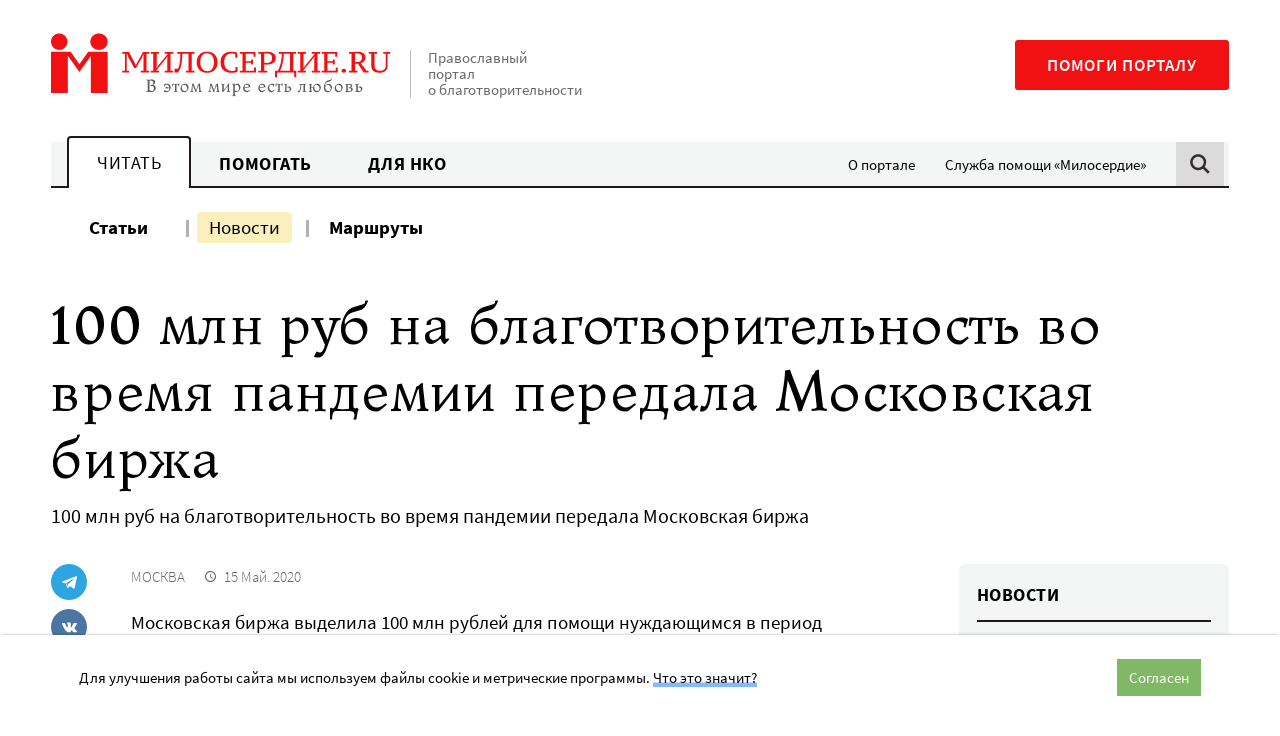

--- FILE ---
content_type: text/html; charset=UTF-8
request_url: https://www.miloserdie.ru/news/100-mln-rub-na-blagotvoritelnost-vo-vremya-pandemii-peredala-moskovskaya-birzha/
body_size: 18636
content:
<!DOCTYPE html>
<html class="no-js" lang="ru-RU">
<head>
<meta charset="UTF-8">
	<meta name="viewport" content="width=device-width, initial-scale=1">
	<meta name="HandheldFriendly" content="True">
	<meta name="format-detection" content="telephone=no">
	<link rel="profile" href="http://gmpg.org/xfn/11">
	<meta http-equiv="X-UA-Compatible" content="IE=edge" />

	<meta name='robots' content='index, follow, max-image-preview:large, max-snippet:-1, max-video-preview:-1' />
	<style>img:is([sizes="auto" i], [sizes^="auto," i]) { contain-intrinsic-size: 3000px 1500px }</style>
	
	<!-- This site is optimized with the Yoast SEO plugin v25.6 - https://yoast.com/wordpress/plugins/seo/ -->
	<title>100 млн руб на благотворительность во время пандемии передала Московская биржа - Милосердие.ru</title>
	<meta name="description" content="Московская биржа выделила 100 млн рублей для помощи нуждающимся в период пандемии. Как сообщили ее представители, деньги направлены, в частности, на приобретение оборудования для реанимации в больнице №52 в Москве, и в клиниках Нижегородской, Ростовской, и Ярославской областей. &quot;Мы финансово поможем" />
	<link rel="canonical" href="https://www.miloserdie.ru/news/100-mln-rub-na-blagotvoritelnost-vo-vremya-pandemii-peredala-moskovskaya-birzha/" />
	<meta property="og:locale" content="ru_RU" />
	<meta property="og:type" content="article" />
	<meta property="og:title" content="100 млн руб на благотворительность во время пандемии передала Московская биржа - Милосердие.ru" />
	<meta property="og:description" content="Московская биржа выделила 100 млн рублей для помощи нуждающимся в период пандемии. Как сообщили ее представители, деньги направлены, в частности, на приобретение оборудования для реанимации в больнице №52 в Москве, и в клиниках Нижегородской, Ростовской, и Ярославской областей. &quot;Мы финансово поможем" />
	<meta property="og:url" content="https://www.miloserdie.ru/news/100-mln-rub-na-blagotvoritelnost-vo-vremya-pandemii-peredala-moskovskaya-birzha/" />
	<meta property="og:site_name" content="Милосердие.ru" />
	<meta property="article:modified_time" content="2024-09-05T08:21:51+00:00" />
	<meta name="twitter:card" content="summary_large_image" />
	<!-- / Yoast SEO plugin. -->


<link rel='dns-prefetch' href='//yandex.ru' />
<link rel='dns-prefetch' href='//widget.cloudpayments.ru' />
		<!-- favicon -->
		<link rel="icon" href="https://www.miloserdie.ru/wp-content/themes/milo/assets/img/icons/favicon.ico" sizes="32x32">
		<link rel="icon" href="https://www.miloserdie.ru/wp-content/themes/milo/assets/img/icons/icon.svg" type="image/svg+xml">
		<link rel="apple-touch-icon" href="https://www.miloserdie.ru/wp-content/themes/milo/assets/img/icons/apple-touch-icon.png">

		<link rel="manifest" href="https://www.miloserdie.ru/manifest.webmanifest">
		<link rel='preload' href='https://www.miloserdie.ru/wp-content/themes/milo/assets/fonts/Ladoga-Regular.woff' as='font'>
<link rel='preload' href='https://www.miloserdie.ru/wp-content/themes/milo/assets/fonts/SourceSansPro-Regular.woff' as='font'>
<link rel='stylesheet' id='wp-block-library-css' href='https://www.miloserdie.ru/wp-includes/css/dist/block-library/style.min.css' type='text/css' media='all' />
<style id='classic-theme-styles-inline-css' type='text/css'>
/*! This file is auto-generated */
.wp-block-button__link{color:#fff;background-color:#32373c;border-radius:9999px;box-shadow:none;text-decoration:none;padding:calc(.667em + 2px) calc(1.333em + 2px);font-size:1.125em}.wp-block-file__button{background:#32373c;color:#fff;text-decoration:none}
</style>
<style id='global-styles-inline-css' type='text/css'>
:root{--wp--preset--aspect-ratio--square: 1;--wp--preset--aspect-ratio--4-3: 4/3;--wp--preset--aspect-ratio--3-4: 3/4;--wp--preset--aspect-ratio--3-2: 3/2;--wp--preset--aspect-ratio--2-3: 2/3;--wp--preset--aspect-ratio--16-9: 16/9;--wp--preset--aspect-ratio--9-16: 9/16;--wp--preset--color--black: #000000;--wp--preset--color--cyan-bluish-gray: #abb8c3;--wp--preset--color--white: #ffffff;--wp--preset--color--pale-pink: #f78da7;--wp--preset--color--vivid-red: #cf2e2e;--wp--preset--color--luminous-vivid-orange: #ff6900;--wp--preset--color--luminous-vivid-amber: #fcb900;--wp--preset--color--light-green-cyan: #7bdcb5;--wp--preset--color--vivid-green-cyan: #00d084;--wp--preset--color--pale-cyan-blue: #8ed1fc;--wp--preset--color--vivid-cyan-blue: #0693e3;--wp--preset--color--vivid-purple: #9b51e0;--wp--preset--color--red: #F11112;--wp--preset--color--green: #81B866;--wp--preset--color--blue: #307fc9;--wp--preset--color--yellow: #F6E27F;--wp--preset--color--light-green: #EEFAE3;--wp--preset--color--light-yellow: #FCF8ED;--wp--preset--color--dark-brown: #22181C;--wp--preset--color--light-gray: #F4F5F5;--wp--preset--color--gray: #F4F5F5;--wp--preset--color--semi-gray: #DBDBDB;--wp--preset--color--night: #010101;--wp--preset--gradient--vivid-cyan-blue-to-vivid-purple: linear-gradient(135deg,rgba(6,147,227,1) 0%,rgb(155,81,224) 100%);--wp--preset--gradient--light-green-cyan-to-vivid-green-cyan: linear-gradient(135deg,rgb(122,220,180) 0%,rgb(0,208,130) 100%);--wp--preset--gradient--luminous-vivid-amber-to-luminous-vivid-orange: linear-gradient(135deg,rgba(252,185,0,1) 0%,rgba(255,105,0,1) 100%);--wp--preset--gradient--luminous-vivid-orange-to-vivid-red: linear-gradient(135deg,rgba(255,105,0,1) 0%,rgb(207,46,46) 100%);--wp--preset--gradient--very-light-gray-to-cyan-bluish-gray: linear-gradient(135deg,rgb(238,238,238) 0%,rgb(169,184,195) 100%);--wp--preset--gradient--cool-to-warm-spectrum: linear-gradient(135deg,rgb(74,234,220) 0%,rgb(151,120,209) 20%,rgb(207,42,186) 40%,rgb(238,44,130) 60%,rgb(251,105,98) 80%,rgb(254,248,76) 100%);--wp--preset--gradient--blush-light-purple: linear-gradient(135deg,rgb(255,206,236) 0%,rgb(152,150,240) 100%);--wp--preset--gradient--blush-bordeaux: linear-gradient(135deg,rgb(254,205,165) 0%,rgb(254,45,45) 50%,rgb(107,0,62) 100%);--wp--preset--gradient--luminous-dusk: linear-gradient(135deg,rgb(255,203,112) 0%,rgb(199,81,192) 50%,rgb(65,88,208) 100%);--wp--preset--gradient--pale-ocean: linear-gradient(135deg,rgb(255,245,203) 0%,rgb(182,227,212) 50%,rgb(51,167,181) 100%);--wp--preset--gradient--electric-grass: linear-gradient(135deg,rgb(202,248,128) 0%,rgb(113,206,126) 100%);--wp--preset--gradient--midnight: linear-gradient(135deg,rgb(2,3,129) 0%,rgb(40,116,252) 100%);--wp--preset--font-size--small: 13px;--wp--preset--font-size--medium: 24px;--wp--preset--font-size--large: 32px;--wp--preset--font-size--x-large: 42px;--wp--preset--font-size--normal: 16px;--wp--preset--spacing--20: 0.44rem;--wp--preset--spacing--30: 0.67rem;--wp--preset--spacing--40: 1rem;--wp--preset--spacing--50: 1.5rem;--wp--preset--spacing--60: 2.25rem;--wp--preset--spacing--70: 3.38rem;--wp--preset--spacing--80: 5.06rem;--wp--preset--shadow--natural: 6px 6px 9px rgba(0, 0, 0, 0.2);--wp--preset--shadow--deep: 12px 12px 50px rgba(0, 0, 0, 0.4);--wp--preset--shadow--sharp: 6px 6px 0px rgba(0, 0, 0, 0.2);--wp--preset--shadow--outlined: 6px 6px 0px -3px rgba(255, 255, 255, 1), 6px 6px rgba(0, 0, 0, 1);--wp--preset--shadow--crisp: 6px 6px 0px rgba(0, 0, 0, 1);}:where(.is-layout-flex){gap: 0.5em;}:where(.is-layout-grid){gap: 0.5em;}body .is-layout-flex{display: flex;}.is-layout-flex{flex-wrap: wrap;align-items: center;}.is-layout-flex > :is(*, div){margin: 0;}body .is-layout-grid{display: grid;}.is-layout-grid > :is(*, div){margin: 0;}:where(.wp-block-columns.is-layout-flex){gap: 2em;}:where(.wp-block-columns.is-layout-grid){gap: 2em;}:where(.wp-block-post-template.is-layout-flex){gap: 1.25em;}:where(.wp-block-post-template.is-layout-grid){gap: 1.25em;}.has-black-color{color: var(--wp--preset--color--black) !important;}.has-cyan-bluish-gray-color{color: var(--wp--preset--color--cyan-bluish-gray) !important;}.has-white-color{color: var(--wp--preset--color--white) !important;}.has-pale-pink-color{color: var(--wp--preset--color--pale-pink) !important;}.has-vivid-red-color{color: var(--wp--preset--color--vivid-red) !important;}.has-luminous-vivid-orange-color{color: var(--wp--preset--color--luminous-vivid-orange) !important;}.has-luminous-vivid-amber-color{color: var(--wp--preset--color--luminous-vivid-amber) !important;}.has-light-green-cyan-color{color: var(--wp--preset--color--light-green-cyan) !important;}.has-vivid-green-cyan-color{color: var(--wp--preset--color--vivid-green-cyan) !important;}.has-pale-cyan-blue-color{color: var(--wp--preset--color--pale-cyan-blue) !important;}.has-vivid-cyan-blue-color{color: var(--wp--preset--color--vivid-cyan-blue) !important;}.has-vivid-purple-color{color: var(--wp--preset--color--vivid-purple) !important;}.has-black-background-color{background-color: var(--wp--preset--color--black) !important;}.has-cyan-bluish-gray-background-color{background-color: var(--wp--preset--color--cyan-bluish-gray) !important;}.has-white-background-color{background-color: var(--wp--preset--color--white) !important;}.has-pale-pink-background-color{background-color: var(--wp--preset--color--pale-pink) !important;}.has-vivid-red-background-color{background-color: var(--wp--preset--color--vivid-red) !important;}.has-luminous-vivid-orange-background-color{background-color: var(--wp--preset--color--luminous-vivid-orange) !important;}.has-luminous-vivid-amber-background-color{background-color: var(--wp--preset--color--luminous-vivid-amber) !important;}.has-light-green-cyan-background-color{background-color: var(--wp--preset--color--light-green-cyan) !important;}.has-vivid-green-cyan-background-color{background-color: var(--wp--preset--color--vivid-green-cyan) !important;}.has-pale-cyan-blue-background-color{background-color: var(--wp--preset--color--pale-cyan-blue) !important;}.has-vivid-cyan-blue-background-color{background-color: var(--wp--preset--color--vivid-cyan-blue) !important;}.has-vivid-purple-background-color{background-color: var(--wp--preset--color--vivid-purple) !important;}.has-black-border-color{border-color: var(--wp--preset--color--black) !important;}.has-cyan-bluish-gray-border-color{border-color: var(--wp--preset--color--cyan-bluish-gray) !important;}.has-white-border-color{border-color: var(--wp--preset--color--white) !important;}.has-pale-pink-border-color{border-color: var(--wp--preset--color--pale-pink) !important;}.has-vivid-red-border-color{border-color: var(--wp--preset--color--vivid-red) !important;}.has-luminous-vivid-orange-border-color{border-color: var(--wp--preset--color--luminous-vivid-orange) !important;}.has-luminous-vivid-amber-border-color{border-color: var(--wp--preset--color--luminous-vivid-amber) !important;}.has-light-green-cyan-border-color{border-color: var(--wp--preset--color--light-green-cyan) !important;}.has-vivid-green-cyan-border-color{border-color: var(--wp--preset--color--vivid-green-cyan) !important;}.has-pale-cyan-blue-border-color{border-color: var(--wp--preset--color--pale-cyan-blue) !important;}.has-vivid-cyan-blue-border-color{border-color: var(--wp--preset--color--vivid-cyan-blue) !important;}.has-vivid-purple-border-color{border-color: var(--wp--preset--color--vivid-purple) !important;}.has-vivid-cyan-blue-to-vivid-purple-gradient-background{background: var(--wp--preset--gradient--vivid-cyan-blue-to-vivid-purple) !important;}.has-light-green-cyan-to-vivid-green-cyan-gradient-background{background: var(--wp--preset--gradient--light-green-cyan-to-vivid-green-cyan) !important;}.has-luminous-vivid-amber-to-luminous-vivid-orange-gradient-background{background: var(--wp--preset--gradient--luminous-vivid-amber-to-luminous-vivid-orange) !important;}.has-luminous-vivid-orange-to-vivid-red-gradient-background{background: var(--wp--preset--gradient--luminous-vivid-orange-to-vivid-red) !important;}.has-very-light-gray-to-cyan-bluish-gray-gradient-background{background: var(--wp--preset--gradient--very-light-gray-to-cyan-bluish-gray) !important;}.has-cool-to-warm-spectrum-gradient-background{background: var(--wp--preset--gradient--cool-to-warm-spectrum) !important;}.has-blush-light-purple-gradient-background{background: var(--wp--preset--gradient--blush-light-purple) !important;}.has-blush-bordeaux-gradient-background{background: var(--wp--preset--gradient--blush-bordeaux) !important;}.has-luminous-dusk-gradient-background{background: var(--wp--preset--gradient--luminous-dusk) !important;}.has-pale-ocean-gradient-background{background: var(--wp--preset--gradient--pale-ocean) !important;}.has-electric-grass-gradient-background{background: var(--wp--preset--gradient--electric-grass) !important;}.has-midnight-gradient-background{background: var(--wp--preset--gradient--midnight) !important;}.has-small-font-size{font-size: var(--wp--preset--font-size--small) !important;}.has-medium-font-size{font-size: var(--wp--preset--font-size--medium) !important;}.has-large-font-size{font-size: var(--wp--preset--font-size--large) !important;}.has-x-large-font-size{font-size: var(--wp--preset--font-size--x-large) !important;}
:where(.wp-block-post-template.is-layout-flex){gap: 1.25em;}:where(.wp-block-post-template.is-layout-grid){gap: 1.25em;}
:where(.wp-block-columns.is-layout-flex){gap: 2em;}:where(.wp-block-columns.is-layout-grid){gap: 2em;}
:root :where(.wp-block-pullquote){font-size: 1.5em;line-height: 1.6;}
</style>
<link rel='stylesheet' id='advanced-popups-css' href='https://www.miloserdie.ru/wp-content/plugins/advanced-popups/public/css/advanced-popups-public.css' type='text/css' media='all' />
<link rel='stylesheet' id='messg-design-css' href='https://www.miloserdie.ru/wp-content/themes/milo/assets/rev/bundle-eca76cb17c.css' type='text/css' media='all' />
<link rel='stylesheet' id='fcon-theme-support-css' href='https://www.miloserdie.ru/wp-content/themes/milo/assets/rev/landings-35f1b9636e.css' type='text/css' media='all' />
<script type="text/javascript" src="https://www.miloserdie.ru/wp-includes/js/jquery/jquery.min.js" id="jquery-core-js"></script>
<script type="text/javascript" src="https://www.miloserdie.ru/wp-content/plugins/advanced-popups/public/js/advanced-popups-public.js" id="advanced-popups-js"></script>
<script type="text/javascript" src="https://yandex.ru/ads/system/context.js" id="ad-fox-js" defer="defer" data-wp-strategy="defer"></script>
<link rel="alternate" title="oEmbed (JSON)" type="application/json+oembed" href="https://www.miloserdie.ru/wp-json/oembed/1.0/embed?url=https%3A%2F%2Fwww.miloserdie.ru%2Fnews%2F100-mln-rub-na-blagotvoritelnost-vo-vremya-pandemii-peredala-moskovskaya-birzha%2F" />
<link rel="alternate" title="oEmbed (XML)" type="text/xml+oembed" href="https://www.miloserdie.ru/wp-json/oembed/1.0/embed?url=https%3A%2F%2Fwww.miloserdie.ru%2Fnews%2F100-mln-rub-na-blagotvoritelnost-vo-vremya-pandemii-peredala-moskovskaya-birzha%2F&#038;format=xml" />
		<link rel="preload" href="https://www.miloserdie.ru/wp-content/plugins/advanced-popups/fonts/advanced-popups-icons.woff" as="font" type="font/woff" crossorigin>
		
                <script>
                    document.documentElement.classList.add("leyka-js");
                </script>
                <style>
                    :root {
                        --color-main: 		#1db318;
                        --color-main-dark: 	#1aa316;
                        --color-main-light: #acebaa;
                    }
                </style>

                <script>document.documentElement.className += " js";</script>
		<script>document.documentElement.className = document.documentElement.className.replace('no-js','js');</script>
				<meta name="capitaller" content="5f6ee4168582a4f83827fb5b46249d1b527ec8a9"/>
		<link rel="amphtml" href="https://www.miloserdie.ru/news/100-mln-rub-na-blagotvoritelnost-vo-vremya-pandemii-peredala-moskovskaya-birzha/amp/"><meta property="og:image" content="https://www.miloserdie.ru/wp-content/themes/milo/assets/img/fallback-thumbnail.png">		<script>window.yaContextCb = window.yaContextCb || []</script>
				<style type="text/css" id="wp-custom-css">
			ol.offer,
ol.offer ol {
	counter-reset: item;

}
ol.offer li {
	display: block;
}
ol.offer li:before {
	content: counters(item, ".") " ";
	counter-increment: item;
}
ol.offer ul>li:before {
	content: '- ';
}
ol.offer > li {
	font-weight: 700;
}
ol.offer > li > * {
	font-weight: 400;
}
ol.offer > li > ol {
	margin: 1em 0 2em;
}
ol.offer > li li {
	margin: 1em 0;
}
/*
.adp-popup-inner .subscribe_popup a:not([class]) {
	-webkit-box-shadow: inset 0 -0.29412em 0 #f09d67;
    box-shadow: inset 0 -0.29412em 0 #f09d67;
}
.adp-popup-inner .subscribe_popup a:not([class]):hover {
	background-color: #f09d67;
}

.card_popup {
	padding: 0; 
	background-color: #d6ede8;
}

.adp-popup-inner .card_popup a:not([class]) {
	-webkit-box-shadow: inset 0 -0.29412em 0 #fdde82;
	box-shadow: inset 0 -0.29412em 0 #fdde82;
}
.adp-popup-inner .card_popup a:not([class]):hover {
	background-color: #fdde82;
}

.vpost2022_popup {
	padding: 30px 40px 30px 20px;
	background-color: #ecf9ff;
}
.adp-popup-inner .vpost2022_popup a:not([class]) {
	-webkit-box-shadow: inset 0 -0.29412em 0 #8a7fc5;
    box-shadow: inset 0 -0.29412em 0 #8a7fc5;
}
.adp-popup-inner .vpost2022_popup a:not([class]):hover {
	background-color: #8a7fc5;
}

.portfel_popup {
	padding: 30px 40px 30px 20px;
	background-color: #cbebe5;
}
.adp-popup-inner .portfel_popup a:not([class]) {
	-webkit-box-shadow: inset 0 -0.29412em 0 #97d7cc;
    box-shadow: inset 0 -0.29412em 0 #97d7cc;
}
.adp-popup-inner .portfel_popup a:not([class]):hover {
	background-color: #97d7cc;
}

.babushki_popup {
	padding: 30px 40px 30px 20px;
	background-color: #e4baa8;
}
.adp-popup-inner .babushki_popup a:not([class]) {
	-webkit-box-shadow: inset 0 -0.29412em 0 #fc1010;
    box-shadow: inset 0 -0.29412em 0 #fc1010;
}
.adp-popup-inner .babushki_popup a:not([class]):hover {
	background-color: #fc1010;
}

*/		</style>
			</head>

<body id="top" class="wp-singular news-template-default single single-news postid-472473 wp-embed-responsive wp-theme-milo"  >

<a
	class="skip-link screen-reader-text"
	href="#content"
	>Перейти к содержанию
</a>

<header  class='site-header news-page__site-header'>				<div
			data-days="3"
			data-ckey="milo_mb_close"
						class="site-banner js-mobile-banner">
	
					<a href="https://help.miloserdie.ru/help-site/?inner_source=plashka"
			class="site-banner__link">
			<span>Помочь порталу</span>
			<svg class='svg-icon icon-arrow'><use xlink:href='https://www.miloserdie.ru/wp-content/themes/milo/assets/rev/svg-87f9781515.svg#icon-arrow' /></svg>		</a>

					<a href="#" class="site-banner__close js-close-trigger">
				<svg class='svg-icon icon-close'><use xlink:href='https://www.miloserdie.ru/wp-content/themes/milo/assets/rev/svg-87f9781515.svg#icon-close' /></svg>			</a>
							
		</div>
						<div class="site-brand container">

			<div class="branding">
				<a href='https://www.miloserdie.ru/' class='branding__link logo-wrap'   ><img src='https://www.miloserdie.ru/wp-content/themes/milo/assets/img/logo-full.svg' alt=''></a>
				<div class="branding__note hide-upto-large">
					Православный портал о благотворительности				</div>
			</div>

			<div class="maincta">
				<a href='https://help.miloserdie.ru/help-site/?inner_source=head' class='maincta-button' target="_blank"  rel="noopener nofollow" >Помоги порталу</a>				<button class="menu-toggle hide-on-large"
					 >
					<span class="humb"></span>
					<svg class='svg-icon icon-close'><use xlink:href='https://www.miloserdie.ru/wp-content/themes/milo/assets/rev/svg-87f9781515.svg#icon-close' /></svg>				</button>
			</div>
		</div>
				<div class="site-navigation sitenav">
					<div class="sitenav-states state">
			<div class="sitenav-tabs"><a href='https://www.miloserdie.ru/' class='tablink tablink--active'>Читать</a><a href='https://www.miloserdie.ru/how-to-help/' class='tablink'>Помогать</a><a href='https://www.miloserdie.ru/nko/' class='tablink'>Для НКО</a></div><ul id="menu-vspomogatelnoe" class="sitenav-side sidemenu hide-upto-large"><li id="menu-item-524565" class="for-taglink-about menu-item menu-item-type-post_type menu-item-object-page menu-item-524565"><a href="https://www.miloserdie.ru/about/">О портале</a></li>
<li id="menu-item-524567" class="service menu-item menu-item-type-custom menu-item-object-custom menu-item-524567"><a target="_blank" href="https://www.miloserdie.help/">Служба помощи «Милосердие»</a></li>
</ul>				
			<div class="sitenav-search hide-upto-large">
				<a id="search_trigger" href="https://www.miloserdie.ru/?s" class="search_trigger"><svg class='svg-icon icon-search'><use xlink:href='https://www.miloserdie.ru/wp-content/themes/milo/assets/rev/svg-87f9781515.svg#icon-search' /></svg></a>
			</div>

		</div><!-- /tabs -->
							<div class="container sitenav-panel">
			<div class="sitenav-content">
				<div class="sitenav-menu sitemenu"><!-- menu -->
					<ul id="menu-chitat-razdel" class="sitemenu-list"><li id="menu-item-524626" class="menu-item menu-item-type-post_type menu-item-object-page current_page_parent menu-item-524626"><a href="https://www.miloserdie.ru/articles/">Статьи</a></li>
<li id="menu-item-524627" class="menu-item menu-item-type-custom menu-item-object-custom menu-item-524627 current-menu-item"><a href="/news/">Новости</a></li>
<li id="menu-item-1063168" class="menu-item menu-item-type-custom menu-item-object-custom menu-item-1063168"><a href="/paths/">Маршруты</a></li>
</ul><ul id="menu-vspomogatelnoe-1" class="sitemenu-add sidemenu hide-on-large"><li class="for-taglink-about menu-item menu-item-type-post_type menu-item-object-page menu-item-524565"><a href="https://www.miloserdie.ru/about/">О портале</a></li>
<li class="service menu-item menu-item-type-custom menu-item-object-custom menu-item-524567"><a target="_blank" href="https://www.miloserdie.help/">Служба помощи «Милосердие»</a></li>
</ul>				</div>

				<div class="sitenav-help hide-on-medium">
					<a href='https://help.miloserdie.ru/help-site/?inner_source=head' class='maincta-button' target="_blank"  rel="noopener nofollow" >Помоги порталу</a>				</div>

									<div class="sitenav-search sitenav-search--form">
						<a href="#" class="close search-close hide-upto-large"><svg class='svg-icon icon-close'><use xlink:href='https://www.miloserdie.ru/wp-content/themes/milo/assets/rev/svg-87f9781515.svg#icon-close' /></svg></a>
						<div class="search-holder">
<div class="yandex-form">
<style>
.yandex-form #ya-site-form1 .ya-site-form__form .ya-site-form__input-text,	
.yandex-form #ya-site-form0 .ya-site-form__form .ya-site-form__input-text {
	font-size: 16px !important;
	line-height: 55px;
	padding: 0 52px 0 16px;
	border-radius: 2px;
	background: #f9f9f9 !important;
	border-color: #dddddd !important;
	-webkit-appearance: none;
}

@media screen and (min-width: 767px) {
	.yandex-form #ya-site-form1 .ya-site-form__form .ya-site-form__input-text,  
	.yandex-form #ya-site-form0 .ya-site-form__form .ya-site-form__input-text {
		line-height: 65px;
		padding: 0 62px 0 16px;
	}
}

.yandex-form #ya-site-form1 .ya-site-form__form .ya-site-form__input-text:hover,
.yandex-form #ya-site-form0 .ya-site-form__form .ya-site-form__input-text:hover {
	background: #f9f9f9 !important;
	border-color: #dddddd !important;
}
.yandex-form #ya-site-form1 .ya-site-form__form .ya-site-form__input-text:focus,
.yandex-form #ya-site-form0 .ya-site-form__form .ya-site-form__input-text:focus {
	background: #fff !important;
	border-color: #dddddd !important;
}

#ya-site-form0 .ya-site-form__search .ya-site-form__search-input-layout-r,
#ya-site-form1 .ya-site-form__search .ya-site-form__search-input-layout-r {
	position: relative;
	width: 1px;
}

#ya-site-form1 .ya-site-form__submit,
#ya-site-form0 .ya-site-form__submit {
	font: 0/0 a !important;
	text-shadow: none;
	color: transparent;
	text-decoration: none;
	width: 70px;
	height: 50px;	
	cursor: pointer;
	background-color: transparent;
	background-image: url(https://www.miloserdie.ru/wp-content/themes/milo/assets/img/search.png);
	background-size: 50px 50px;
	background-position: center center;
	-webkit-appearance: none;

	position: absolute;
	top: 2px;
	right: -101%;
}

@media screen and (min-width: 767px) {
	#ya-site-form1 .ya-site-form__submit,
	#ya-site-form0 .ya-site-form__submit {
		top: 8px;
	}
}

#ya-site-results .b-bottom-wizard {
	max-width: 100%;
	overflow: hidden;
}
</style> 

<!-- form code-->
<div class="ya-site-form ya-site-form_inited_no" onclick="return {'action':'https://www.miloserdie.ru/search/','arrow':false,'bg':'transparent','fontsize':12,'fg':'#000000','language':'ru','logo':'rb','publicname':'Поиск на miloserdie.ru','suggest':true,'target':'_self','tld':'ru','type':2,'usebigdictionary':true,'searchid':2208236,'webopt':false,'websearch':false,'input_fg':'#000000','input_bg':'#ffffff','input_fontStyle':'normal','input_fontWeight':'normal','input_placeholder':'Поиск','input_placeholderColor':'#000000','input_borderColor':'#7f9db9'}"><form action="https://yandex.ru/sitesearch" method="get" target="_self"><input type="hidden" name="searchid" value="2208236"/><input type="hidden" name="l10n" value="ru"/><input type="hidden" name="reqenc" value=""/><input type="search" name="text" value=""/><input type="submit" value="Найти"/></form></div><style type="text/css">.ya-page_js_yes .ya-site-form_inited_no { display: none; }</style>

<script type="text/javascript">

function yandex_init_search_form() {
	(function(w,d,c){

		var s = d.createElement('script'),
			h = d.getElementsByTagName('script')[0],
			e = d.documentElement;

		if((' '+e.className+' ').indexOf(' ya-page_js_yes ')===-1) {
			e.className += ' ya-page_js_yes';
		}

		s.type = 'text/javascript';
		s.async = true;
		s.charset = 'utf-8';
		s.src = (d.location.protocol==='https:' ? 'https:' : 'http:')+'//site.yandex.net/v2.0/js/all.js';
		h.parentNode.insertBefore(s, h);

		(w[c] || (w[c]=[])).push(function(){
			Ya.Site.Form.init()
		});

	})(window, document, 'yandex_site_callbacks');
}

jQuery(document).ready(function($){

	yandex_init_search_form();

	$('#search_trigger').click(function(){
		if(typeof Ya == 'undefined') {
			yandex_init_search_form();
		}
	});

});
</script>
<!-- form code-->
</div><!-- .yandex-form -->
</div>
					</div>
				
			</div>
		</div>
				</div>
		</header>
<!-- content -->
<a name="content"></a><div class="site-content">

<div class="container">
<div class="news-page">
	<div  class='page-header news-page__page-header'><div  class="page-header__title page-header-title">100 млн руб на благотворительность во время пандемии передала Московская биржа </div><h1  class="page-header__second-title page-header-second-title">100 млн руб на&nbsp;благотворительность во&nbsp;время пандемии передала Московская биржа</h1></div>
	<div class="basic-columns">
		<div class="basic-columns__main">

			<div class="sharing-columns"> 

				<div class="sharing-side">
					<div  class='sharing-block sharing-side__sharing-block mode-regular'><div  class="sharing-block__items sharing-block-items">		<a
            class="sharing-block__link share-telegram"
            href="https://telegram.me/share/url?url=https://www.miloserdie.ru/news/100-mln-rub-na-blagotvoritelnost-vo-vremya-pandemii-peredala-moskovskaya-birzha/&text=100 млн руб на благотворительность во время пандемии передала Московская биржа"
            target="_blank" rel="noopener"
            onClick="window.open('https://telegram.me/share/url?url=https://www.miloserdie.ru/news/100-mln-rub-na-blagotvoritelnost-vo-vremya-pandemii-peredala-moskovskaya-birzha/&text=100 млн руб на благотворительность во время пандемии передала Московская биржа','Поделиться в Телеграм','top=320,left=325,width=650,height=430,status=no,scrollbars=no,menubar=no,tollbars=no');return false;"><svg class='svg-icon icon-telegram'><use xlink:href='https://www.miloserdie.ru/wp-content/themes/milo/assets/rev/svg-87f9781515.svg#icon-telegram' /></svg>		</a>
				<a
            class="sharing-block__link share-vk"
            href="https://vk.com/share.php?url=https://www.miloserdie.ru/news/100-mln-rub-na-blagotvoritelnost-vo-vremya-pandemii-peredala-moskovskaya-birzha/&title=100 млн руб на благотворительность во время пандемии передала Московская биржа"
            target="_blank" rel="noopener"
            onClick="window.open('https://vk.com/share.php?url=https://www.miloserdie.ru/news/100-mln-rub-na-blagotvoritelnost-vo-vremya-pandemii-peredala-moskovskaya-birzha/&title=100 млн руб на благотворительность во время пандемии передала Московская биржа','Поделиться во Вконтакте','top=320,left=325,width=650,height=430,status=no,scrollbars=no,menubar=no,tollbars=no');return false;"><svg class='svg-icon icon-vk'><use xlink:href='https://www.miloserdie.ru/wp-content/themes/milo/assets/rev/svg-87f9781515.svg#icon-vk' /></svg>		</a>
				<a
            class="sharing-block__link share-ok"
            href="http://connect.ok.ru/dk?st.cmd=WidgetSharePreview&service=odnoklassniki&st.shareUrl=https://www.miloserdie.ru/news/100-mln-rub-na-blagotvoritelnost-vo-vremya-pandemii-peredala-moskovskaya-birzha/"
            target="_blank" rel="noopener"
            onClick="window.open('http://connect.ok.ru/dk?st.cmd=WidgetSharePreview&service=odnoklassniki&st.shareUrl=https://www.miloserdie.ru/news/100-mln-rub-na-blagotvoritelnost-vo-vremya-pandemii-peredala-moskovskaya-birzha/','Поделиться в Одноклассниках','top=320,left=325,width=650,height=430,status=no,scrollbars=no,menubar=no,tollbars=no');return false;"><svg class='svg-icon icon-ok'><use xlink:href='https://www.miloserdie.ru/wp-content/themes/milo/assets/rev/svg-87f9781515.svg#icon-ok' /></svg>		</a>
				<a
				class="sharing-block__link share-copy js-copy-link"
				title="Скопировать ссылку"
				target="_blank" rel="noopener"
				data-url="https://www.miloserdie.ru/news/100-mln-rub-na-blagotvoritelnost-vo-vremya-pandemii-peredala-moskovskaya-birzha/"><svg class='svg-icon icon-link'><use xlink:href='https://www.miloserdie.ru/wp-content/themes/milo/assets/rev/svg-87f9781515.svg#icon-link' /></svg>				<span class="share-copy__tooltip">Ссылка скопирована!</span>
		</a>
		</div></div>				</div>

				<div class="sharing-main news-page__main">

					<div  class='news-meta news-page__news-meta'><div  class="news-meta__pubdata news-meta-pubdata"><div  class="news-meta__region news-meta-region">Москва</div><div  class='pubdate news-meta__pubdate'><svg class='svg-icon icon-clock'><use xlink:href='https://www.miloserdie.ru/wp-content/themes/milo/assets/rev/svg-87f9781515.svg#icon-clock' /></svg><span  class="pubdate__post-date pubdate-post-date">15 Май. 2020</span></div></div></div><div  class='sharing-block sharing-main__sharing-block mode-regular force-horizontal'><div  class="sharing-block__items sharing-block-items">		<a
            class="sharing-block__link share-telegram"
            href="https://telegram.me/share/url?url=https://www.miloserdie.ru/news/100-mln-rub-na-blagotvoritelnost-vo-vremya-pandemii-peredala-moskovskaya-birzha/&text=100 млн руб на благотворительность во время пандемии передала Московская биржа"
            target="_blank" rel="noopener"
            onClick="window.open('https://telegram.me/share/url?url=https://www.miloserdie.ru/news/100-mln-rub-na-blagotvoritelnost-vo-vremya-pandemii-peredala-moskovskaya-birzha/&text=100 млн руб на благотворительность во время пандемии передала Московская биржа','Поделиться в Телеграм','top=320,left=325,width=650,height=430,status=no,scrollbars=no,menubar=no,tollbars=no');return false;"><svg class='svg-icon icon-telegram'><use xlink:href='https://www.miloserdie.ru/wp-content/themes/milo/assets/rev/svg-87f9781515.svg#icon-telegram' /></svg>		</a>
				<a
            class="sharing-block__link share-vk"
            href="https://vk.com/share.php?url=https://www.miloserdie.ru/news/100-mln-rub-na-blagotvoritelnost-vo-vremya-pandemii-peredala-moskovskaya-birzha/&title=100 млн руб на благотворительность во время пандемии передала Московская биржа"
            target="_blank" rel="noopener"
            onClick="window.open('https://vk.com/share.php?url=https://www.miloserdie.ru/news/100-mln-rub-na-blagotvoritelnost-vo-vremya-pandemii-peredala-moskovskaya-birzha/&title=100 млн руб на благотворительность во время пандемии передала Московская биржа','Поделиться во Вконтакте','top=320,left=325,width=650,height=430,status=no,scrollbars=no,menubar=no,tollbars=no');return false;"><svg class='svg-icon icon-vk'><use xlink:href='https://www.miloserdie.ru/wp-content/themes/milo/assets/rev/svg-87f9781515.svg#icon-vk' /></svg>		</a>
				<a
            class="sharing-block__link share-ok"
            href="http://connect.ok.ru/dk?st.cmd=WidgetSharePreview&service=odnoklassniki&st.shareUrl=https://www.miloserdie.ru/news/100-mln-rub-na-blagotvoritelnost-vo-vremya-pandemii-peredala-moskovskaya-birzha/"
            target="_blank" rel="noopener"
            onClick="window.open('http://connect.ok.ru/dk?st.cmd=WidgetSharePreview&service=odnoklassniki&st.shareUrl=https://www.miloserdie.ru/news/100-mln-rub-na-blagotvoritelnost-vo-vremya-pandemii-peredala-moskovskaya-birzha/','Поделиться в Одноклассниках','top=320,left=325,width=650,height=430,status=no,scrollbars=no,menubar=no,tollbars=no');return false;"><svg class='svg-icon icon-ok'><use xlink:href='https://www.miloserdie.ru/wp-content/themes/milo/assets/rev/svg-87f9781515.svg#icon-ok' /></svg>		</a>
				<a
				class="sharing-block__link share-copy js-copy-link"
				title="Скопировать ссылку"
				target="_blank" rel="noopener"
				data-url="https://www.miloserdie.ru/news/100-mln-rub-na-blagotvoritelnost-vo-vremya-pandemii-peredala-moskovskaya-birzha/"><svg class='svg-icon icon-link'><use xlink:href='https://www.miloserdie.ru/wp-content/themes/milo/assets/rev/svg-87f9781515.svg#icon-link' /></svg>				<span class="share-copy__tooltip">Ссылка скопирована!</span>
		</a>
		</div></div><div  class='page-content news-page__page-content'><div class='yandex-article' itemscope itemtype='http://schema.org/NewsArticle'><meta itemprop="headline" content="100 млн руб на благотворительность во время пандемии передала Московская биржа">
<meta itemprop="identifier" content="news-472473">
<meta itemprop="dateModified" content="2020-05-15T14:27:09+03:00" />
<meta itemprop="author" content="Опубликовал: Илья Агафонов" />
	<meta itemprop="about" content="Социальная ответственность бизнеса" />
			<ul itemscope itemtype="http://schema.org/BreadcrumbList" style="display:none;"><li itemprop='itemListElement' itemscope itemtype='http://schema.org/ListItem'><a itemprop='item' href='https://www.miloserdie.ru/news/'><span itemprop='name'>Новости</span></a><meta itemprop='position' content='1' /></li></ul><div itemprop='articleBody' class="page-content__the-content the-content is-oldmarkuped"><p>Московская биржа выделила 100 млн рублей для помощи нуждающимся в период пандемии.</p>
<p>Как <a href="https://www.facebook*.com/MSKExchange/videos/282139889839428" target="_blank" rel="noopener noreferrer">сообщили</a> ее представители, деньги направлены, в частности, на приобретение оборудования для реанимации в больнице №52 в Москве, и в клиниках Нижегородской, Ростовской, и Ярославской областей.</p>
<p>&#171;Мы финансово поможем хосписам и домам престарелых в Москве, Петербурге и в регионах через <a class="profileLink" href="https://www.facebook*.com/hospicefund.ru/?eid=ARASv-gW-LohKbL5hyovmKOW1qvKrXCQfzlUu4b_NWgGYFveprdc_uwCdm66VXsiDc7K3DZUGw9rWABb&amp;fref=tag" data-hovercard="/ajax/hovercard/page.php?id=304943109566146&amp;extragetparams=%7B%22eid%22%3A%22ARASv-gW-LohKbL5hyovmKOW1qvKrXCQfzlUu4b_NWgGYFveprdc_uwCdm66VXsiDc7K3DZUGw9rWABb%22%2C%22fref%22%3A%22tag%22%7D" data-hovercard-prefer-more-content-show="1">Фонд помощи хосписам ВЕРА</a>, поддержим программу &#171;Врачи на передовой&#187; <a class="profileLink" href="https://www.facebook*.com/fondpravmir/?eid=ARB3SxhvMOh17qROcFNvyXExz5wLs1u6Up3Pt5pevghZeatDNCDwbJXgUq6CXbeMZjElylkSwbk9YcKc&amp;fref=tag" data-hovercard="/ajax/hovercard/page.php?id=791930157540507&amp;extragetparams=%7B%22eid%22%3A%22ARB3SxhvMOh17qROcFNvyXExz5wLs1u6Up3Pt5pevghZeatDNCDwbJXgUq6CXbeMZjElylkSwbk9YcKc%22%2C%22fref%22%3A%22tag%22%7D" data-hovercard-prefer-more-content-show="1">БФ &#171;Правмир&#187;</a>, программу &#171;Помогаем врачам вместе&#187; <a class="profileLink" href="https://www.facebook*.com/bfsozidanie/?eid=ARBTUAaNcy-PZV-eYf5CCVJWswp7xI-eyrF2Fc9UawCbLcYWqRrp8cp5YlrlLR6Y-kw8QmPkQcfMYIYh&amp;fref=tag" data-hovercard="/ajax/hovercard/page.php?id=238445149512020&amp;extragetparams=%7B%22eid%22%3A%22ARBTUAaNcy-PZV-eYf5CCVJWswp7xI-eyrF2Fc9UawCbLcYWqRrp8cp5YlrlLR6Y-kw8QmPkQcfMYIYh%22%2C%22fref%22%3A%22tag%22%7D" data-hovercard-prefer-more-content-show="1">Фонд &#171;Созидание&#187;</a>; программу донорства крови и создания лекарственного резерва от <a class="profileLink" href="https://www.facebook*.com/podarizhizn/?eid=ARA7jHGGOdnfeuJzTpb0jPW1RNtlI9cjapX1dKVEdeQCY87Y9bYBLcxGrkafHJRXKrkrJjZbsSTvUuKo&amp;fref=tag" data-hovercard="/ajax/hovercard/page.php?id=231239813563029&amp;extragetparams=%7B%22eid%22%3A%22ARA7jHGGOdnfeuJzTpb0jPW1RNtlI9cjapX1dKVEdeQCY87Y9bYBLcxGrkafHJRXKrkrJjZbsSTvUuKo%22%2C%22fref%22%3A%22tag%22%7D" data-hovercard-prefer-more-content-show="1">Фонд Подари жизнь&#187;</a>&#171;, &#8212; рассказали организаторы благотворительной акции.</p>
<p>&#171;Мы оказываем адресную помощь пожилым людям – ветеранам и помогаем фонду <a class="profileLink" href="https://www.facebook*.com/starikam/?eid=ARAKkmndmvuBLQJbTUH5_lADGTcTAyG90GvUQj1_LNW84ODli8RbYUXlIlJhjjjQQxra0Q9o-NeiIkMk&amp;fref=tag" data-hovercard="/ajax/hovercard/page.php?id=138609642854643&amp;extragetparams=%7B%22eid%22%3A%22ARAKkmndmvuBLQJbTUH5_lADGTcTAyG90GvUQj1_LNW84ODli8RbYUXlIlJhjjjQQxra0Q9o-NeiIkMk%22%2C%22fref%22%3A%22tag%22%7D" data-hovercard-prefer-more-content-show="1">Старость в радость</a>. Мы финансируем программу &#171;Эвакуация&#187; фонда <a id="js_wi" class="profileLink" href="https://www.facebook*.com/perspektivy.ru/?eid=ARAjPrOx3ITHDpdE4SGiSbrQGlt2Z44fCyfDcOkHuxKCuC-4Z5djpBh_DV4B9zQGwtzIAT99-3Wm2G4o&amp;fref=tag" data-hovercard="/ajax/hovercard/page.php?id=476629812458198&amp;extragetparams=%7B%22eid%22%3A%22ARAjPrOx3ITHDpdE4SGiSbrQGlt2Z44fCyfDcOkHuxKCuC-4Z5djpBh_DV4B9zQGwtzIAT99-3Wm2G4o%22%2C%22fref%22%3A%22tag%22%7D" data-hovercard-prefer-more-content-show="1" aria-describedby="u_2j_1" aria-owns="">Perspektivy</a>, который фактически спасает жизни тяжелобольных детей и взрослых из интернатов Санкт-Петербурга и помогает им обрести новые любящие семьи&#187;, &#8212; отметили представители МБ.</p></div><div  class='rkn-notice news-page__rkn-notice'><div  class="rkn-notice__rkn-notice rkn-notice">* - Деятельность Meta (соцсети Facebook и Instagram) запрещена в России как экстремистская.</div></div><div id="article-end"></div></div></div><div  class='footer-inline news-page__footer-inline mode-regular'><div  class="footer-inline__inline-content footer-inline-inline-content"><div  class="footer-inline__title footer-inline-title"><a href='https://help.miloserdie.ru/help-site/?inner_source=news-help' class='common-link' target="_blank"  rel="noopener nofollow" >Вам важно, чтобы разговор на эту тему продолжился? Поддержите портал!</a></div><div  class="footer-inline__text footer-inline-text"><p>Мы просим подписаться на небольшой, но регулярный платеж в пользу нашего сайта. Милосердие.ru работает благодаря добровольным пожертвованиям наших читателей. На командировки, съемки, зарплаты редакторов, журналистов и техническую поддержку сайта нужны средства.</p></div><div  class="footer-inline__link footer-inline-link"><a href='https://help.miloserdie.ru/help-site/?inner_source=news-help' class='general-button-up' target="_blank"  rel="noopener nofollow" >Помочь порталу</a></div></div></div><div  class='page-footer news-page__page-footer'><div  class="page-footer__tags page-footer-tags"><a href='https://www.miloserdie.ru/topics/sotsialnaya-otvetstvennost-biznesa/' class='tag-link'   >Социальная ответственность бизнеса</a>, <a href='https://www.miloserdie.ru/series/koronavirus-2019-ncov/' class='tag-link'   >Коронавирус 2019-nCoV</a></div><div  class='channel-block page-footer__channel-block mode-string'><a href='https://t.me/+uC59rbXq7sJkY2Ni' target='_blank' rel='noopener nofollow' class="channel-block__link channel-block-link"><div  class="channel-block__icon channel-block-icon"><svg class='svg-icon icon-telegram'><use xlink:href='https://www.miloserdie.ru/wp-content/themes/milo/assets/rev/svg-87f9781515.svg#icon-telegram' /></svg></div><div  class="channel-block__text channel-block-text">Наши статьи и&nbsp;новости в&nbsp;Телеграм. Подпишитесь</div></a></div></div>				</div>
			</div>
			
		</div>

		<div class="basic-columns__aside aside-blocks">
							<div class="aside-blocks__item aside-blocks__news">
					<div  class='news-widget aside-blocks__news-widget'><div  class="news-widget__title news-widget-title">Новости</div><div  class="news-widget__item news-widget-item"><div  class='news-card-widget news-widget__news-card-widget'><a href='https://www.miloserdie.ru/news/forum-donorov-vruchil-pervuyu-premiyu-lidery-prodvizheniya-kultury-inklyuzii/' class="news-card-widget__link news-card-widget-link"><div  class="news-card-widget__title news-card-widget-title">«Форум Доноров» вручил первую премию «Лидеры продвижения культуры инклюзии»</div><div  class="news-card-widget__meta news-card-widget-meta">29 янв, 19:00</div></a></div></div><div  class="news-widget__item news-widget-item"><div  class='news-card-widget news-widget__news-card-widget'><a href='https://www.miloserdie.ru/news/do-80-chastnyh-klinik-poteryayut-pravo-delat-aborty-rasskazal-vrach/' class="news-card-widget__link news-card-widget-link"><div  class="news-card-widget__title news-card-widget-title">До 80% частных клиник потеряют право делать аборты, рассказал врач</div><div  class="news-card-widget__meta news-card-widget-meta">29 янв, 18:09</div></a></div></div><div  class="news-widget__item news-widget-item"><div  class='news-card-widget news-widget__news-card-widget'><a href='https://www.miloserdie.ru/news/87-grantodatelej-ne-dayut-soiskatelyam-obratnoj-svyazi-issledovanie/' class="news-card-widget__link news-card-widget-link"><div  class="news-card-widget__title news-card-widget-title">87% грантодателей не&nbsp;дают соискателям обратной связи – исследование</div><div  class="news-card-widget__meta news-card-widget-meta">29 янв, 17:30</div></a></div></div><div  class="news-widget__item news-widget-item"><div  class='news-card-widget news-widget__news-card-widget'><a href='https://www.miloserdie.ru/news/kak-pomoch-zamerzayushhemu-bezdomnomu-rasskazali-v-angare-spaseniya/' class="news-card-widget__link news-card-widget-link"><div  class="news-card-widget__title news-card-widget-title">Как помочь замерзающему бездомному рассказали в&nbsp;«Ангаре спасения»</div><div  class="news-card-widget__meta news-card-widget-meta">29 янв, 17:03</div></a></div></div><div  class="news-widget__item news-widget-item"><div  class='news-card-widget news-widget__news-card-widget'><a href='https://www.miloserdie.ru/news/moskvichi-v-soczsetyah-blagodaryat-dvornikov-za-horoshuyu-rabotu/' class="news-card-widget__link news-card-widget-link"><div  class="news-card-widget__title news-card-widget-title">Москвичи в&nbsp;соцсетях благодарят дворников за&nbsp;хорошую работу</div><div  class="news-card-widget__meta news-card-widget-meta">29 янв, 16:39</div></a></div></div><div  class="news-widget__link news-widget-link"><a href='https://www.miloserdie.ru/news/' class='widget-link'   >Все новости</a></div></div>				</div>
			
			<div class="aside-blocks__item aside-blocks__banner">
				<div id='msg-side' class='msg-position aside-blocks__msg-position msg-position--msg-side'><div  class="msg-position__msg-size msg-size"></div><div  class="msg-position__msg-trigger msg-trigger hide-on-large"><a href='#' class='msg-trigger-close'   ><svg class='svg-icon icon-close'><use xlink:href='https://www.miloserdie.ru/wp-content/themes/milo/assets/rev/svg-87f9781515.svg#icon-close' /></svg></a></div></div>			</div>
		</div>
		
	</div>
	
	<div class="news-page__recommend-columns recommend-columns">
		<div  class='recommended-block news-page__recommended-block'><div  class="recommended-block__title recommended-block-title">Читать еще</div><div  class="recommended-block__grid recommended-block-grid"><div  class="recommended-block__articles recommended-block-articles">&nbsp;</div><div  class="recommended-block__taglist recommended-block-taglist"><div  class='topics-widget news-page__topics-widget mode-more'><div  class="topics-widget__title topics-widget-title">Темы</div><div  class="topics-widget__list topics-widget-list"><ul>	<li class="cat-item cat-item-149"><a href="https://www.miloserdie.ru/category/vera">Вера</a>
</li>
	<li class="cat-item cat-item-148"><a href="https://www.miloserdie.ru/category/zakony">Законы</a>
</li>
	<li class="cat-item cat-item-2"><a href="https://www.miloserdie.ru/category/istoriya">История</a>
</li>
	<li class="cat-item cat-item-114"><a href="https://www.miloserdie.ru/category/columns">Колонки</a>
</li>
	<li class="cat-item cat-item-63"><a href="https://www.miloserdie.ru/category/kto-est-kto">Кто есть кто</a>
</li>
	<li class="cat-item cat-item-3"><a href="https://www.miloserdie.ru/category/lichnyj-opyt">Личный опыт</a>
</li>
	<li class="cat-item cat-item-2428"><a href="https://www.miloserdie.ru/category/meditsina">Медицина</a>
</li>
	<li class="cat-item cat-item-1482"><a href="https://www.miloserdie.ru/category/nou-hau">Ноу-хау</a>
</li>
	<li class="cat-item cat-item-2467"><a href="https://www.miloserdie.ru/category/1756-388">Общество</a>
</li>
	<li class="cat-item cat-item-2437"><a href="https://www.miloserdie.ru/category/1756">Отдых</a>
</li>
	<li class="cat-item cat-item-2592"><a href="https://www.miloserdie.ru/category/semya">Семья</a>
</li>
	<li class="cat-item cat-item-147"><a href="https://www.miloserdie.ru/category/sobytiya">События</a>
</li>
</ul></div><div  class="topics-widget__link topics-widget-link"><a href='https://www.miloserdie.ru/articles/' class='widget-link'   >Все статьи</a></div></div></div><div  class="recommended-block__newsletter recommended-block-newsletter"><div  class='subscription news-page__subscription subscription--regular'><div  class="subscription__title subscription-title">Рассылка</div><div  class="subscription__text subscription-text"><p>Свежие новости и лучшие статьи в вашем почтовом ящике</p></div><div  class="subscription__form subscription-form"><div  class='unisender subscription__unisender'>		<form
			method="POST"
			action="https://cp.unisender.com/ru/subscribe?hash=6fcsd71p1cjjgb669oac1xro7jnrrrc3yygzhah4sj3yszfee4xwo"
			name="subscribtion_form"
			us_mode="embed"
			autocomplete="off"
			class="uni-subscribe js-newsletter-form"
			target="_blank">
			<input autocomplete="false" name="hidden" type="text" style="display:none;">

			<div class="uni-subscribe__field uni-field">
				<input
					type="text"
					name="email"
					role="presentation"
					autocomplete="none"
					placeholder="your@email.com"
					class="js-newsletter-email uni-field__input"
					_validator="email" _required="1"  _label="E-mail">
				
				<div
					class="uni-field__error">Укажите email в формате your@email.com</div>
			</div>

			<div class="uni-subscribe__submit">
				<button type="submit" class="uni-subscribe__button">Подписаться</button>
			</div>

			<div class="uni-subscribe__agree">
				<input type="hidden" name="agree" value="1">
				<div class="uni-subscribe__agree-text agree-disclaymer">
					Отправляя форму, я даю <a href="https://www.miloserdie.ru/documents/privacy-policy/" target="_blank">согласие</a> на обработку персональных данных</div>
			</div>

			<input type="hidden" name="charset" value="UTF-8">
			<input type='hidden' name='default_list_id' value='8985723'><input type='hidden' name='list_ids[]' value='8985723'><input type='hidden' name='list_ids[]' value='8985859'>			<input type="hidden" name="overwrite" value="2">
			<input type="hidden" name="is_v5" value="1">
		</form>
		</div></div></div></div></div></div>	</div>
</div>
<div  class='bottombar news-page__bottombar'><div id='msg-bottom' class='msg-position bottombar__msg-position msg-position--msg-bottom'><div  class="msg-position__msg-size msg-size"></div></div></div></div><!-- .contaner -->
</div><!-- #content -->

<footer  class='site-footer news-page__site-footer'><div  class="site-footer__container site-footer-container container"><div  class="site-footer__footer-columns site-footer-footer-columns"><div  class="site-footer__about-column site-footer-about-column"><div  class="site-footer__footer-credits footer-credits"><div  class="footer-credits__branding footer-credits-branding"><img src='https://www.miloserdie.ru/wp-content/themes/milo/assets/img/logo.svg' alt=''></div><div  class="footer-credits__text footer-credits-text"><p>Перепечатка материалов сайта в интернете возможна только при наличии активной гиперссылки на оригинал материала на сайте miloserdie.ru </p></div><div  class="footer-credits__copy footer-credits-copy">&copy;&nbsp;2024&thinsp;&ndash;&thinsp;2026. Милосердие.ru</div></div><div  class="site-footer__footer-smi footer-smi"><div  class="footer-smi__age footer-smi-age">16+</div><div  class="footer-smi__text footer-smi-text"><p>Свидетельство о регистрации СМИ Эл № ФС77-57850 выдано федеральной службой по надзору в сфере связи, информационных технологий и массовых коммуникаций (Роскомнадзор) 25.04.2014 г.</p>
<p>Портал Милосердие.ru использует объявления и веб-сайт для сбора не облагаемых налогом пожертвований через РОО &#171;Милосердие&#187;, ОГРН 1057700014679, Целевое финансирование (010), (140), (171)</p>
<p>Портал Милосердие.ru является одним из проектов Православной службы помощи &#171;Милосердие&#187;</p>
<p><a href="https://www.miloserdie.help/" target="_blank"><img decoding="async" src="https://www.miloserdie.ru/wp-content/uploads/2024/11/logo_pspm_900_tr_crop_2024.png" style="width:70%" /></a></p>
<p>Учредитель: АНО «Издательский центр «Нескучный сад»<br />
Главный редактор: Данилова Ю.К.<br />
info@miloserdie.ru<br />
8-499-350-05-95</p>
<p><!-- Rating@Mail.ru logo --><a href="http://top.mail.ru/jump?from=697875"><img loading="lazy" decoding="async" src="//top-fwz1.mail.ru/counter?id=697875;t=487;l=1" style="border:0;" height="31" width="88" alt="Рейтинг@Mail.ru" /></a><!-- //Rating@Mail.ru logo --></p></div></div></div><div  class="site-footer__menu-column site-footer-menu-column"><div  class="site-footer__footer-menu footer-menu"><div  class="footer-menu__title footer-menu-title">Портал</div><ul id="menu-portal" class="footer-menu__list"><li id="menu-item-524604" class="menu-item menu-item-type-post_type menu-item-object-page menu-item-524604"><a href="https://www.miloserdie.ru/about/">Портал Милосердие.ru</a></li>
<li id="menu-item-524605" class="menu-item menu-item-type-post_type menu-item-object-page menu-item-524605"><a href="https://www.miloserdie.ru/about/editors/">Редакция</a></li>
<li id="menu-item-524606" class="menu-item menu-item-type-post_type menu-item-object-page menu-item-524606"><a href="https://www.miloserdie.ru/about/authors/">Авторы</a></li>
<li id="menu-item-999459" class="menu-item menu-item-type-post_type menu-item-object-page menu-item-999459"><a href="https://www.miloserdie.ru/about/vakansii/">Вакансии</a></li>
<li id="menu-item-524607" class="menu-item menu-item-type-post_type menu-item-object-page menu-item-524607"><a href="https://www.miloserdie.ru/about/series/">Сюжеты</a></li>
<li id="menu-item-524608" class="menu-item menu-item-type-post_type menu-item-object-page menu-item-524608"><a href="https://www.miloserdie.ru/about/topics/">Темы</a></li>
<li id="menu-item-1088470" class="menu-item menu-item-type-post_type menu-item-object-page menu-item-1088470"><a href="https://www.miloserdie.ru/about/feedback/">Отзывы читателей</a></li>
<li id="menu-item-524609" class="menu-item menu-item-type-post_type menu-item-object-page menu-item-524609"><a href="https://www.miloserdie.ru/about/subscribe-nko/">НКО и волонтерам</a></li>
<li id="menu-item-1083270" class="menu-item menu-item-type-custom menu-item-object-custom menu-item-1083270"><a href="https://help.miloserdie.ru/help-site/?inner_source=footer">Помоги порталу</a></li>
<li id="menu-item-716410" class="menu-item menu-item-type-post_type menu-item-object-page menu-item-716410"><a href="https://www.miloserdie.ru/about/contacts/">Контакты</a></li>
</ul></div><div  class="site-footer__footer-menu footer-menu"><div  class="footer-menu__title footer-menu-title">Наши партнеры</div><ul id="menu-nashi-partnery" class="footer-menu__list"><li id="menu-item-746390" class="menu-item menu-item-type-custom menu-item-object-custom menu-item-746390"><a target="_blank">Радио «Вера»</a></li>
<li id="menu-item-947039" class="menu-item menu-item-type-custom menu-item-object-custom menu-item-947039"><a target="_blank">Телеканал «Спас»</a></li>
<li id="menu-item-976826" class="menu-item menu-item-type-custom menu-item-object-custom menu-item-976826"><a target="_blank">Сцена 23</a></li>
</ul></div></div><div  class="site-footer__menu-column site-footer-menu-column"><div  class="site-footer__footer-menu footer-menu"><div  class="footer-menu__title footer-menu-title">Мы в соц.сетях</div><ul id="menu-soczseti" class="footer-menu__list"><li id="menu-item-524616" class="tg menu-item menu-item-type-custom menu-item-object-custom menu-item-524616"><a target="_blank" href="https://t.me/+uC59rbXq7sJkY2Ni">Telegram</a></li>
<li id="menu-item-617563" class="menu-item menu-item-type-custom menu-item-object-custom menu-item-617563"><a href="https://dzen.ru/miloserdie.ru">Дзен</a></li>
<li id="menu-item-524613" class="vk menu-item menu-item-type-custom menu-item-object-custom menu-item-524613"><a target="_blank" href="https://vk.com/miloserdie_ru">ВКонтакте</a></li>
<li id="menu-item-524614" class="ok menu-item menu-item-type-custom menu-item-object-custom menu-item-524614"><a target="_blank" href="https://ok.ru/miloserdie.ru">Одноклассники</a></li>
<li id="menu-item-524615" class="yt menu-item menu-item-type-custom menu-item-object-custom menu-item-524615"><a target="_blank" href="http://www.youtube.com/user/VideoMiloserdie">YouTube</a></li>
<li id="menu-item-1065317" class="menu-item menu-item-type-custom menu-item-object-custom menu-item-1065317"><a href="https://rutube.ru/u/miloserdieru/">Rutube</a></li>
<li id="menu-item-1065318" class="menu-item menu-item-type-custom menu-item-object-custom menu-item-1065318"><a href="https://vkvideo.ru/@miloserdie_ru">VK Видео</a></li>
<li id="menu-item-1073998" class="menu-item menu-item-type-custom menu-item-object-custom menu-item-1073998"><a href="https://max.ru/miloserdie_ru">Max</a></li>
</ul></div><div  class="site-footer__footer-menu footer-menu"><div  class="footer-menu__title footer-menu-title">Официально</div><ul id="menu-ofitsialno" class="footer-menu__list"><li id="menu-item-524596" class="menu-item menu-item-type-post_type menu-item-object-page menu-item-524596"><a href="https://www.miloserdie.ru/documents/oferta/">Договор о благотворительном пожертвовании</a></li>
<li id="menu-item-524597" class="menu-item menu-item-type-post_type menu-item-object-page menu-item-524597"><a href="https://www.miloserdie.ru/documents/privacy-policy/">Политика конфиденциальности</a></li>
<li id="menu-item-524598" class="menu-item menu-item-type-post_type menu-item-object-page menu-item-524598"><a href="https://www.miloserdie.ru/reports/">Отчеты</a></li>
</ul></div></div><div  class="site-footer__menu-column site-footer-menu-column"><div  class="site-footer__footer-menu footer-menu"><div  class="footer-menu__title footer-menu-title">Сервисы для НКО</div><ul id="menu-servisy-dlya-nko" class="footer-menu__list"><li id="menu-item-1075287" class="menu-item menu-item-type-custom menu-item-object-custom menu-item-1075287"><a href="/series/obuchayushhie-seminary/">Обучающие вебинары</a></li>
<li id="menu-item-965829" class="menu-item menu-item-type-custom menu-item-object-custom menu-item-965829"><a target="_blank" href="http://constructor.miloserdie.ru/">Конструктор фандрайзинговых лендингов</a></li>
<li id="menu-item-965827" class="menu-item menu-item-type-custom menu-item-object-custom menu-item-965827"><a target="_blank" href="https://platform.miloserdie.ru/">Платформа Милосердия</a></li>
<li id="menu-item-965826" class="menu-item menu-item-type-custom menu-item-object-custom menu-item-965826"><a target="_blank" href="https://t.me/+PVpDpIF3iD5lY2Ri">Телеграм-группа, куда можно присылать пресс-релизы НКО</a></li>
</ul></div><div  class="site-footer__footer-menu footer-menu"><div  class="footer-menu__title footer-menu-title">Спецпроекты</div><ul id="menu-speczproekty" class="footer-menu__list"><li id="menu-item-967999" class="menu-item menu-item-type-post_type menu-item-object-page menu-item-967999"><a href="https://www.miloserdie.ru/akczii/">Специальные акции</a></li>
<li id="menu-item-524620" class="menu-item menu-item-type-custom menu-item-object-custom menu-item-524620"><a target="_blank" href="http://1812.nsad.ru/">1812</a></li>
<li id="menu-item-524621" class="menu-item menu-item-type-custom menu-item-object-custom menu-item-524621"><a target="_blank" href="http://pobeda.miloserdie.ru/">Победа</a></li>
<li id="menu-item-524622" class="menu-item menu-item-type-custom menu-item-object-custom menu-item-524622"><a target="_blank" href="http://horoshaya-starost.miloserdie.ru/">Хорошая старость</a></li>
<li id="menu-item-524623" class="menu-item menu-item-type-custom menu-item-object-custom menu-item-524623"><a target="_blank" href="http://molitva.miloserdie.ru/">Молитвы в&nbsp;трудных обстоятельствах</a></li>
<li id="menu-item-524624" class="menu-item menu-item-type-custom menu-item-object-custom menu-item-524624"><a target="_blank" href="http://doc.miloserdie.ru/">Милосердие.doc</a></li>
<li id="menu-item-524625" class="menu-item menu-item-type-custom menu-item-object-custom menu-item-524625"><a target="_blank" href="http://dcp.miloserdie.ru/">Милосердие.ДЦП</a></li>
<li id="menu-item-532653" class="menu-item menu-item-type-custom menu-item-object-custom menu-item-532653"><a target="_blank" href="https://cerkpom.miloserdie.ru/">Церковная помощь. Антивирус Милосердия</a></li>
</ul></div><div  class="site-footer__footer-menu footer-menu"><div  class="footer-menu__title footer-menu-title">Социальное служение</div><ul id="menu-sotssluzhenie" class="footer-menu__list"><li id="menu-item-524618" class="menu-item menu-item-type-custom menu-item-object-custom menu-item-524618"><a target="_blank" href="http://social.diaconia.ru/">База данных по&nbsp;соц. служению Церкви</a></li>
<li id="menu-item-524619" class="menu-item menu-item-type-custom menu-item-object-custom menu-item-524619"><a target="_blank" href="https://www.miloserdie.help/">Служба помощи «Милосердие»</a></li>
</ul></div></div></div><div  class="site-footer__madeby site-footer-madeby"><div class='madeby'><a href='https://foralien.com' class='common-link' target="_blank"  rel="noopener nofollow" ><svg class='svg-icon icon-al'><use xlink:href='https://www.miloserdie.ru/wp-content/themes/milo/assets/rev/svg-87f9781515.svg#icon-al' /></svg></a></div></div></div></footer>
<script type="speculationrules">
{"prefetch":[{"source":"document","where":{"and":[{"href_matches":"\/*"},{"not":{"href_matches":["\/wp-*.php","\/wp-admin\/*","\/wp-content\/uploads\/*","\/wp-content\/*","\/wp-content\/plugins\/*","\/wp-content\/themes\/milo\/*","\/*\\?(.+)"]}},{"not":{"selector_matches":"a[rel~=\"nofollow\"]"}},{"not":{"selector_matches":".no-prefetch, .no-prefetch a"}}]},"eagerness":"conservative"}]}
</script>
			<div class="adp-popup adp-popup-type-content adp-popup-location-center adp-preview-image-left adp-preview-image-no"
				data-limit-display="1"
				data-limit-lifetime="1"
				data-open-trigger="delay"
				data-open-delay-number="5"
				data-open-scroll-position="10"
				data-open-scroll-type="%"
				data-open-manual-selector=""
				data-close-trigger="delay"
				data-close-delay-number="15"
				data-close-scroll-position="10"
				data-close-scroll-type="%"
				data-open-animation="popupOpenSlide"
				data-exit-animation="popupExitFade"
				data-light-close="false"
				data-overlay="false"
				data-mobile-disable="false"
				data-body-scroll-disable="false"
				data-overlay-close="false"
				data-esc-close="true"
				data-f4-close="false"
				data-id="780935"
				style="width:350px;">

				<div class="adp-popup-wrap">

					<div class="adp-popup-container">

						<!-- Content -->
													<div class="adp-popup-outer" style="max-width:100%;">
								
								<div class="adp-popup-content">
									<div class="adp-popup-inner">
										<div class="telegram_popup"><a style="text-decoration: none;" href="https://t.me/+Qcun3-TGZsRlMGUy" target="_blank" rel="noreferrer noopener"><img style="float: left; width: 50px; margin-right: 0.5em;" src="/wp-content/uploads/2021/09/telegram_155_tr.png" data-wp-editing="1" /></a>
<p class="has-small-font-size" style="margin-bottom: 0;">Читайте наши статьи в Телеграме</p>
<p class="has-small-font-size" style="margin-top: 0;"><a href="https://t.me/+Qcun3-TGZsRlMGUy" target="_blank" rel="noreferrer noopener">Подписаться</a></p>

</div>									</div>

									<button type="button" class="adp-popup-close"></button>
								</div>
							</div>
						
						<!-- Info -->
											</div>
				</div>
			</div>

			
			<div  class='cookies-banner news-page__cookies-banner'>		<script>
		function CookiesBanner() {
			return {
				hidden: false,
				key: '_mg_agree',

				init() {
					if (this.is_hidden()) {
						this.hidden = true;
					}
				},
				is_hidden() {
					const value = this.getCookie(this.key);
					console.log('cookies: ' + value);
					return value === '1';
				},
				hide_component() {
					console.log('remember cookies here!');
					this.setCookie(this.key, '1', 365); // Устанавливаем cookie на 1 год
					this.hidden = true;
				},
				getCookie(name) {
					let value = `; ${document.cookie}`;
					let parts = value.split(`; ${name}=`);
					if (parts.length === 2) return parts.pop().split(';').shift();
					return null;
				},
				setCookie(name, value, days) {
					let expires = "";
					if (days) {
						let date = new Date();
						date.setTime(date.getTime() + (days * 24 * 60 * 60 * 1000));
						expires = "; expires=" + date.toUTCString();
					}
					document.cookie = name + "=" + (value || "")  + expires + "; path=/";
				}
			}
		}
		</script>
		<div x-data='CookiesBanner' x-show='!hidden' x-cloak class="cookies-banner__component cookies-banner-component"><div  class="cookies-banner__inner cookies-banner-inner"><div  class="cookies-banner__text cookies-banner-text"><p>Для улучшения работы сайта мы используем файлы cookie и метрические программы. <a href="/documents/privacy-policy/?inner_source=popup">Что это значит?</a></p></div><div @click='hide_component()' class="cookies-banner__button cookies-banner-button"><span>Согласен</span></div></div></div></div><script type="text/javascript" id="messg-front-js-extra">
/* <![CDATA[ */
var frontend = {"ajaxurl":"https:\/\/www.miloserdie.ru\/wp-admin\/admin-ajax.php","homeurl":"https:\/\/www.miloserdie.ru","thankyou":"https:\/\/www.miloserdie.ru\/thank-you-for-your-donation","donaterr":"https:\/\/www.miloserdie.ru\/sorry-donation-failure","wrong_response":"\u041d\u0435\u0432\u0435\u0440\u043d\u044b\u0439 \u043e\u0442\u0432\u0435\u0442 \u0441\u0435\u0440\u0432\u0435\u0440\u0430","cp_not_set":"\u041f\u043b\u0430\u0442\u0435\u0436\u043d\u0430\u044f \u0441\u0438\u0441\u0442\u0435\u043c\u0430 \u043d\u0435 \u043d\u0430\u0441\u0442\u0440\u043e\u0435\u043d\u0430","ajax_wrong_server_response":"\u041e\u0448\u0438\u0431\u043a\u0430 \u0432 \u043e\u0442\u0432\u0435\u0442\u0435 \u0441\u0435\u0440\u0432\u0435\u0440\u0430. \u041f\u043e\u0436\u0430\u043b\u0443\u0439\u0441\u0442\u0430, \u0441\u043e\u043e\u0431\u0449\u0438\u0442\u0435 \u043e\u0431 \u044d\u0442\u043e\u043c \u0442\u0435\u0445\u043d\u0438\u0447\u0435\u0441\u043a\u043e\u0439 \u043f\u043e\u0434\u0434\u0435\u0440\u0436\u043a\u0435 \u044d\u0442\u043e\u0433\u043e \u0441\u0430\u0439\u0442\u0430.","cp_not_set_up":"\u041e\u0448\u0438\u0431\u043a\u0430 \u0432 \u043d\u0430\u0441\u0442\u0440\u043e\u0439\u043a\u0430\u0445 CloudPayments. \u041f\u043e\u0436\u0430\u043b\u0443\u0439\u0441\u0442\u0430, \u0441\u043e\u043e\u0431\u0449\u0438\u0442\u0435 \u043e\u0431 \u044d\u0442\u043e\u043c \u0442\u0435\u0445\u043d\u0438\u0447\u0435\u0441\u043a\u043e\u0439 \u043f\u043e\u0434\u0434\u0435\u0440\u0436\u043a\u0435 \u044d\u0442\u043e\u0433\u043e \u0441\u0430\u0439\u0442\u0430.","cp_donation_failure_reasons":{"User has cancelled":"\u041f\u043b\u0430\u0442\u0451\u0436 \u043e\u0442\u043c\u0435\u043d\u0451\u043d"}};
/* ]]> */
</script>
<script type="text/javascript" src="https://www.miloserdie.ru/wp-content/themes/milo/assets/rev/bundle-b1237e3b13.js" id="messg-front-js"></script>
<script type="text/javascript" src="https://www.miloserdie.ru/wp-content/themes/milo/assets/rev/alpine-1427063b73.js" id="alpine-js" defer="defer" data-wp-strategy="defer"></script>
<script type="text/javascript" defer src="https://widget.cloudpayments.ru/bundles/cloudpayments" id="leyka-cp-widget-js"></script>
		<script>window.dataLayer = window.dataLayer || [];</script>
		<script id='post-events' type='text/javascript'>window.dataLayer.push({'MiloPostType':'news'});
window.dataLayer.push({'MiloPostDate':'202005151427'});
window.dataLayer.push({'MiloSeries':'Коронавирус 2019-nCoV'});
</script>		<!-- Yandex.Metrika counter -->
		<script type="text/javascript" >
		(function(m,e,t,r,i,k,a){m[i]=m[i]||function(){(m[i].a=m[i].a||[]).push(arguments)};
		m[i].l=1*new Date();
		for (var j = 0; j < document.scripts.length; j++) {if (document.scripts[j].src === r) { return; }}
		k=e.createElement(t),a=e.getElementsByTagName(t)[0],k.async=1,k.src=r,a.parentNode.insertBefore(k,a)})
		(window, document, "script", "https://mc.yandex.ru/metrika/tag.js", "ym");

		ym(1619165, "init", {
			clickmap:true,
			trackLinks:true,
			accurateTrackBounce:true,
			webvisor:true,
			ecommerce:"dataLayer"
		});
		</script>
		<noscript><div><img src="https://mc.yandex.ru/watch/1619165" style="position:absolute; left:-9999px;" alt="" /></div></noscript>
		<!-- /Yandex.Metrika counter -->
				<script>
			dataLayer = window.dataLayer || [];
			const Metrika = {};
			Metrika.ready = false;
			Metrika.id = '1619165';
			Metrika.purchaseGoalId = '37123487';
			Metrika.currency = '';

			var swdf = setInterval(function () {
				if (typeof window.ym != 'undefined') {
					Metrika.ready = true;
					clearInterval(swdf);
				}
			}, 300);
		</script>
				<script id="ym-view-form" type="text/javascript">
			var viewCount = 0;

			window.addEventListener( 'messg:show-donate-form', function( event ) {
				console.log( 'track messg:show-donate-form' );

				if( viewCount === 0 ) {

					var wait_ym = setInterval(function () {
						if ( Metrika.ready ) {
							console.log( 'Goal: show_donate_form');
							ym(Metrika.id,'reachGoal', 'show_donate_form');
							ym(Metrika.id, 'hit', '/_metrika/paymethod_campaign/'+ event.detail.campaign_id +'/'+ window.location.href +'');
							clearInterval(wait_ym);
						}
					}, 600);

					window.dataLayer.push({
						event: 'view_item',
						ecommerce: {
							currency: Metrika.currency,
							items: [
								{
									item_id: event.detail.campaign_id,
									item_name: event.detail.campaign_purpose,
									quantity: 1
								}
							]
						}
					});

					viewCount ++;
				}
			});
		</script>
				<script id="ym-edit-form" type="text/javascript">
			var editCount = 0;

			window.addEventListener( 'messg:edit-donate-form', function( event ) {
				console.log( 'track messg:edit-donate-form' );

				if( editCount === 0 ) {
					var wait_ym = setInterval(function () {
						if ( Metrika.ready ) {
							console.log( 'Goal: edit_donate_form');
							ym(Metrika.id,'reachGoal', 'edit_donate_form');
							ym(Metrika.id, 'hit', '/_metrika/paymethod_edit/'+ event.detail.campaign_id +'/'+ window.location.href +'');
							clearInterval(wait_ym);
						}
					}, 600);

					editCount++;
				}
			});

		</script>
				<script>
			window.addEventListener( 'messg:send-donate-form', function ( event ) {
				console.log( 'track messg:send-donate-form' );
				
				const eventAmount = parseFloat(event.detail.amount)
				
				var wait_ym = setInterval(function () {
					if ( Metrika.ready ) {

						console.log( 'Goal: send_donate_form');
						ym(Metrika.id,'reachGoal','send_donate_form', {
							'order_price': eventAmount,
							'currency': Metrika.currency,
							'campaign_id': event.detail.campaign_id,
							'campaign_title': event.detail.campaign_purpose
						});

						ym(Metrika.id, 'hit', '/_metrika/paymethod_send/'+ event.detail.campaign_id +'/'+ eventAmount +'');

						clearInterval(wait_ym);

					}
				}, 600);

				window.dataLayer.push({
					event: 'add_to_cart',
					ecommerce: {
						currency: Metrika.currency,
						value: eventAmount,
						items: [
							{
								item_id: event.detail.campaign_id,
								item_name: event.detail.campaign_purpose,
								item_variant: 'https://www.miloserdie.ru/news/100-mln-rub-na-blagotvoritelnost-vo-vremya-pandemii-peredala-moskovskaya-birzha/',
								price: eventAmount,
								quantity: 1
							}
						]
					}
				});

				window.dataLayer.push({
					event: 'purchase',
					ecommerce: {
						transaction_id: event.detail.donation_id,
						currency: Metrika.currency,
						value: eventAmount,
						goal_id: Metrika.purchaseGoalId,
						items: [
							{
								item_id: event.detail.campaign_id,
								item_name: event.detail.campaign_purpose,
								item_variant: 'https://www.miloserdie.ru/news/100-mln-rub-na-blagotvoritelnost-vo-vremya-pandemii-peredala-moskovskaya-birzha/',
								price: eventAmount,
								quantity: 1
							}
						]
					}
				});

			} );
		</script>
				<!-- Top.Mail.Ru counter -->
		<script type="text/javascript">
		var _tmr = window._tmr || (window._tmr = []);
		_tmr.push({id: "697875", type: "pageView", start: (new Date()).getTime()});
		(function (d, w, id) {
		if (d.getElementById(id)) return;
		var ts = d.createElement("script"); ts.type = "text/javascript"; ts.async = true; ts.id = id;
		ts.src = "https://top-fwz1.mail.ru/js/code.js";
		var f = function () {var s = d.getElementsByTagName("script")[0]; s.parentNode.insertBefore(ts, s);};
		if (w.opera == "[object Opera]") { d.addEventListener("DOMContentLoaded", f, false); } else { f(); }
		})(document, window, "tmr-code");
		</script>
		<noscript><div><img src="https://top-fwz1.mail.ru/counter?id=697875;js=na" style="position:absolute;left:-9999px;" alt="Top.Mail.Ru" /></div></noscript>
		<!-- /Top.Mail.Ru counter -->
				<script>
			dataLayer = window.dataLayer || [];
			const MailRu = {};
			MailRu.ready = false;
			MailRu.id = '697875';
			MailRu.currency = 'RUB';

			var checkMailRu = setInterval(function () {
				if (typeof window._tmr != 'undefined') {
					MailRu.ready = true;

					clearInterval(checkMailRu);
				}
			}, 300);
		</script>
				<script id="tmr-view-form" type="text/javascript">
			var viewCountTMR = 0;

			window.addEventListener( 'messg:show-donate-form', function( event ) {
				console.log( 'track messg:show-donate-form' );

				if( viewCountTMR === 0 ) {

					var wait_tmr = setInterval(function () {
						if ( MailRu.ready ) {
							console.log( 'Goal: show_donate_form TMR');
						    _tmr.push({ type: 'reachGoal', id: MailRu.id, goal: 'show_donate_form'});
							clearInterval(wait_tmr);
						}
					}, 600);

                    viewCountTMR++;
				}
			});
		</script>
				<script id="tmr-edit-form" type="text/javascript">
			var editCountTMR = 0;

			window.addEventListener( 'messg:edit-donate-form', function( event ) {
				console.log( 'track messg:edit-donate-form' );

				if( editCountTMR === 0 ) {
					var wait_tmr = setInterval(function () {
						if ( MailRu.ready ) {
							console.log( 'Goal: edit_donate_form tmr');
                            _tmr.push({ type: 'reachGoal', id: MailRu.id, goal: 'edit_donate_form'});
							clearInterval(wait_tmr);
						}
					}, 600);

					editCountTMR++;
				}
			});

		</script>
				<script>
			window.addEventListener( 'messg:send-donate-form', function ( event ) {
				console.log( 'track messg:send-donate-form' );
				
				const eventAmount = parseFloat(event.detail.amount)
				
				var wait_tmr = setInterval(function () {
					if ( MailRu.ready ) {
						console.log( 'Goal: send_donate_form TMR');
                        _tmr.push({ type: 'reachGoal', id: MailRu.id, goal: 'send_donate_form', value: eventAmount });
						clearInterval(wait_tmr);

					}
				}, 600);
			} );
		</script>
		
</body>
</html>

<!-- Performance optimized by Redis Object Cache. Learn more: https://wprediscache.com -->

<!-- Dynamic page generated in 0.322 seconds. -->
<!-- Cached page generated by WP-Super-Cache on 2026-01-30 11:09:06 -->

<!-- Super Cache dynamic page detected but late init not set. See the readme.txt for further details. -->
<!-- Dynamic Super Cache -->

--- FILE ---
content_type: text/html; charset=UTF-8
request_url: https://www.miloserdie.ru/wp-admin/admin-ajax.php
body_size: 265
content:
{"status":"ok","data":{"msg-side":"<div class=\"msg-content\"><a href='https:\/\/anketolog.ru\/rs\/994413\/aluF5BnE?\/utm_source=www.miloserdie.ru&amp;utm_medium=referral&amp;utm_campaign=banner-240' target ='_blank' rel ='noopener' data-ga_label ='\u041e\u043f\u0440\u043e\u0441 \u0447\u0438\u0442\u0430\u0442\u0435\u043b\u0435\u0439 \u043f\u043e\u0440\u0442\u0430\u043b\u0430' data-ga_action ='msg-side' class='msg-link banner_click' ><div class='mobile'><img src='https:\/\/www.miloserdie.ru\/wp-content\/uploads\/2026\/01\/opros_bannery_4.png' data-adaptive-background><\/div><div class='desktop'><img src='https:\/\/www.miloserdie.ru\/wp-content\/uploads\/2026\/01\/opros_bannery_1.png'><\/div><\/a><\/div>","msg-bottom":"<div class=\"msg-content\"><a href='https:\/\/anketolog.ru\/rs\/994413\/aluF5BnE\/?utm_source=www.miloserdie.ru&amp;utm_medium=referral&amp;utm_campaign=banner-900' target ='_blank' rel ='noopener' data-ga_label ='\u041e\u043f\u0440\u043e\u0441 \u0447\u0438\u0442\u0430\u0442\u0435\u043b\u0435\u0439 \u043f\u043e\u0440\u0442\u0430\u043b\u0430 \u0433\u043e\u0440\u0438\u0437' data-ga_action ='msg-bottom' class='msg-link banner_click' ><div class='mobile'><img src='https:\/\/www.miloserdie.ru\/wp-content\/uploads\/2026\/01\/opros_bannery_2.png' ><\/div><div class='desktop'><img src='https:\/\/www.miloserdie.ru\/wp-content\/uploads\/2026\/01\/opros_bannery_3.png'><\/div><\/a><\/div>"}}

--- FILE ---
content_type: text/css
request_url: https://www.miloserdie.ru/wp-content/themes/milo/assets/rev/bundle-eca76cb17c.css
body_size: 38265
content:
@-webkit-keyframes fadeIn{0%{display:none;opacity:0}1%{display:block;opacity:0}to{display:block;opacity:1}}@keyframes fadeIn{0%{display:none;opacity:0}1%{display:block;opacity:0}to{display:block;opacity:1}}@-webkit-keyframes fadeOut{0%{display:block;opacity:1}99%{display:block;opacity:0}to{display:none;opacity:0}}@keyframes fadeOut{0%{display:block;opacity:1}99%{display:block;opacity:0}to{display:none;opacity:0}}@-webkit-keyframes scaleUp{0%{display:none;opacity:0;-webkit-transform:scale(.8);transform:scale(.8)}1%{display:block;opacity:0;-webkit-transform:scale(.8);transform:scale(.8)}to{opacity:1;-webkit-transform:scale(1);transform:scale(1)}}@keyframes scaleUp{0%{display:none;opacity:0;-webkit-transform:scale(.8);transform:scale(.8)}1%{display:block;opacity:0;-webkit-transform:scale(.8);transform:scale(.8)}to{opacity:1;-webkit-transform:scale(1);transform:scale(1)}}@-webkit-keyframes slideIn{0%{display:none;opacity:0;height:0}1%{display:block;opacity:0;height:0}to{display:block;opacity:1;height:auto}}@keyframes slideIn{0%{display:none;opacity:0;height:0}1%{display:block;opacity:0;height:0}to{display:block;opacity:1;height:auto}}@-webkit-keyframes slideOut{0%{display:block;opacity:1;height:auto}99%{display:block;opacity:0;height:0}to{display:none;opacity:0;height:0}}@keyframes slideOut{0%{display:block;opacity:1;height:auto}99%{display:block;opacity:0;height:0}to{display:none;opacity:0;height:0}}@font-face{font-family:'SourceSans';src:local("SourceSansPro-Light"),url(../fonts/SourceSansPro-Light.woff2) format("woff2"),url(../fonts/SourceSansPro-Light.woff) format("woff"),url(../fonts/SourceSansPro-Light.ttf) format("truetype");font-weight:300;font-style:normal;text-rendering:optimizeLegibility}@font-face{font-family:'SourceSans';src:local("SourceSansPro-Regular"),url(../fonts/SourceSansPro-Regular.woff2) format("woff2"),url(../fonts/SourceSansPro-Regular.woff) format("woff"),url(../fonts/SourceSansPro-Regular.ttf) format("truetype");font-weight:400;font-style:normal;text-rendering:optimizeLegibility}@font-face{font-family:'SourceSans';src:local("SourceSansPro-SemiBold"),url(../fonts/SourceSansPro-SemiBold.woff2) format("woff2"),url(../fonts/SourceSansPro-SemiBold.woff) format("woff"),url(../fonts/SourceSansPro-SemiBold.ttf) format("truetype");font-weight:500;font-style:normal;text-rendering:optimizeLegibility}@font-face{font-family:'SourceSans';src:local("SourceSansPro-Bold"),url(../fonts/SourceSansPro-Bold.woff2) format("woff2"),url(../fonts/SourceSansPro-Bold.woff) format("woff"),url(../fonts/SourceSansPro-Bold.ttf) format("truetype");font-weight:700;font-style:normal;text-rendering:optimizeLegibility}@font-face{font-family:'SourceSans';src:local("SourceSansPro-Italic"),url(../fonts/SourceSansPro-Italic.woff2) format("woff2"),url(../fonts/SourceSansPro-Italic.woff) format("woff"),url(../fonts/SourceSansPro-Italic.ttf) format("truetype");font-weight:400;font-style:italic;text-rendering:optimizeLegibility}@font-face{font-family:'Ladoga';src:local("Ladoga-Regular"),url(../fonts/Ladoga-Regular.woff2) format("woff2"),url(../fonts/Ladoga-Regular.woff) format("woff"),url(../fonts/Ladoga-Regular.ttf) format("truetype");font-weight:400;font-style:normal;text-rendering:optimizeLegibility}@font-face{font-family:'Ladoga';src:local("Ladoga-Bold"),url(../fonts/Ladoga-Bold.woff2) format("woff2"),url(../fonts/Ladoga-Bold.woff) format("woff"),url(../fonts/Ladoga-Bold.ttf) format("truetype");font-weight:700;font-style:normal;text-rendering:optimizeLegibility}.has-red-background-color{background-color:#f11112}.has-red-background-color.wp-block-button__link:hover{background-color:#c40c0c}.has-red-background-color.has-border{border:1px solid #dc0d0e}.has-red-color{color:#f11112}.has-blue-color b,.has-blue-color strong,.has-dark-brown-color b,.has-dark-brown-color strong,.has-gray-color b,.has-gray-color strong,.has-green-color b,.has-green-color strong,.has-light-gray-color b,.has-light-gray-color strong,.has-light-green-color b,.has-light-green-color strong,.has-light-yellow-color b,.has-light-yellow-color strong,.has-red-color b,.has-red-color strong,.has-semi-gray-color b,.has-semi-gray-color strong,.has-white-color b,.has-white-color strong,.has-yellow-color b,.has-yellow-color strong{color:inherit}.has-red-color.wp-block-button__link,.has-red-color.wp-block-button__link:active,.has-red-color.wp-block-button__link:focus,.has-red-color.wp-block-button__link:hover{color:#f11112}.has-blue-color a,.has-blue-color a:active,.has-blue-color a:focus,.has-blue-color a:hover,.has-dark-brown-color a,.has-dark-brown-color a:active,.has-dark-brown-color a:focus,.has-dark-brown-color a:hover,.has-gray-color a,.has-gray-color a:active,.has-gray-color a:focus,.has-gray-color a:hover,.has-green-color a,.has-green-color a:active,.has-green-color a:focus,.has-green-color a:hover,.has-light-gray-color a,.has-light-gray-color a:active,.has-light-gray-color a:focus,.has-light-gray-color a:hover,.has-light-green-color a,.has-light-green-color a:active,.has-light-green-color a:focus,.has-light-green-color a:hover,.has-light-yellow-color a,.has-light-yellow-color a:active,.has-light-yellow-color a:focus,.has-light-yellow-color a:hover,.has-red-color a,.has-red-color a:active,.has-red-color a:focus,.has-red-color a:hover,.has-semi-gray-color a,.has-semi-gray-color a:active,.has-semi-gray-color a:focus,.has-semi-gray-color a:hover,.has-white-color a,.has-white-color a:active,.has-white-color a:focus,.has-white-color a:hover,.has-yellow-color a,.has-yellow-color a:active,.has-yellow-color a:focus,.has-yellow-color a:hover{color:inherit}.has-green-background-color{background-color:#81b866}.has-green-background-color.wp-block-button__link:hover{background-color:#67a14a}.has-green-background-color.has-border{border:1px solid #73b055}.has-green-color{color:#81b866}.has-green-color.wp-block-button__link,.has-green-color.wp-block-button__link:active,.has-green-color.wp-block-button__link:focus,.has-green-color.wp-block-button__link:hover{color:#81b866}.has-blue-background-color{background-color:#86b8ff}.has-blue-background-color.wp-block-button__link:hover{background-color:#539aff}.has-blue-background-color.has-border{border:1px solid #6da9ff}.has-blue-color{color:#86b8ff}.has-blue-color.wp-block-button__link,.has-blue-color.wp-block-button__link:active,.has-blue-color.wp-block-button__link:focus,.has-blue-color.wp-block-button__link:hover{color:#86b8ff}.has-yellow-background-color{background-color:#f6e27f}.has-yellow-background-color.wp-block-button__link:hover{background-color:#f3d74f}.has-yellow-background-color.has-border{border:1px solid #f4dd67}.has-yellow-color{color:#f6e27f}.has-yellow-color.wp-block-button__link,.has-yellow-color.wp-block-button__link:active,.has-yellow-color.wp-block-button__link:focus,.has-yellow-color.wp-block-button__link:hover{color:#f6e27f}.has-light-green-background-color{background-color:#eefae3}.has-light-green-background-color.wp-block-button__link:hover{background-color:#d4f2b8}.has-light-green-background-color.has-border{border:1px solid #e1f6cd}.has-light-green-color{color:#eefae3}.has-light-green-color.wp-block-button__link,.has-light-green-color.wp-block-button__link:active,.has-light-green-color.wp-block-button__link:focus,.has-light-green-color.wp-block-button__link:hover{color:#eefae3}.has-light-yellow-background-color{background-color:#fcf8ed}.has-light-yellow-background-color.wp-block-button__link:hover{background-color:#f5e7c1}.has-light-yellow-background-color.has-border{border:1px solid #f8f0d7}.has-light-yellow-color{color:#fcf8ed}.has-light-yellow-color.wp-block-button__link,.has-light-yellow-color.wp-block-button__link:active,.has-light-yellow-color.wp-block-button__link:focus,.has-light-yellow-color.wp-block-button__link:hover{color:#fcf8ed}.has-dark-brown-background-color{background-color:#22181c}.has-dark-brown-background-color.wp-block-button__link:hover{background-color:#040303}.has-dark-brown-background-color.has-border{border:1px solid #130d10}.has-dark-brown-color{color:#22181c}.has-dark-brown-color.wp-block-button__link,.has-dark-brown-color.wp-block-button__link:active,.has-dark-brown-color.wp-block-button__link:focus,.has-dark-brown-color.wp-block-button__link:hover{color:#22181c}.has-light-gray-background-color{background-color:#f4f5f5}.has-light-gray-background-color.wp-block-button__link:hover{background-color:#d9dddd}.has-light-gray-background-color.has-border{border:1px solid #e7e9e9}.has-light-gray-color{color:#f4f5f5}.has-light-gray-color.wp-block-button__link,.has-light-gray-color.wp-block-button__link:active,.has-light-gray-color.wp-block-button__link:focus,.has-light-gray-color.wp-block-button__link:hover{color:#f4f5f5}.has-gray-background-color{background-color:#666}.has-gray-background-color.wp-block-button__link:hover{background-color:#4d4d4d}.has-gray-background-color.has-border{border:1px solid #595959}.has-gray-color{color:#666}.has-gray-color.wp-block-button__link,.has-gray-color.wp-block-button__link:active,.has-gray-color.wp-block-button__link:focus,.has-gray-color.wp-block-button__link:hover{color:#666}.has-semi-gray-background-color{background-color:#dbdbdb}.has-semi-gray-background-color.wp-block-button__link:hover{background-color:#c2c2c2}.has-semi-gray-background-color.has-border{border:1px solid #cecece}.has-semi-gray-color{color:#dbdbdb}.has-semi-gray-color.wp-block-button__link,.has-semi-gray-color.wp-block-button__link:active,.has-semi-gray-color.wp-block-button__link:focus,.has-semi-gray-color.wp-block-button__link:hover{color:#dbdbdb}.has-white-background-color{background-color:#fff}.has-white-background-color.wp-block-button__link:hover{background-color:#e6e6e6}.has-white-background-color.has-border{border:1px solid #f2f2f2}.has-white-color{color:#fff}.has-white-color.wp-block-button__link,.has-white-color.wp-block-button__link:active,.has-white-color.wp-block-button__link:focus,.has-white-color.wp-block-button__link:hover{color:#fff}.screen-reader-text{position:absolute!important;height:1px;width:1px;overflow:hidden;clip:rect(1px,1px,1px,1px)}*,:after,:before{margin:0;padding:0;-webkit-box-sizing:border-box;box-sizing:border-box;border:0}a,abbr,acronym,address,article,aside,audio,b,big,blockquote,body,canvas,caption,cite,code,dd,del,dfn,div,dl,dt,em,embed,fieldset,figcaption,figure,footer,form,h1,h2,h3,h4,h5,h6,header,hgroup,html,i,iframe,ins,label,legend,li,menu,nav,object,ol,p,pre,q,s,samp,section,small,span,strike,strong,table,tbody,td,tfoot,th,thead,time,tr,u,ul,var,video{vertical-align:baseline}ol,ul{list-style:none}blockquote,q{quotes:none}blockquote:after,blockquote:before,q:after,q:before{content:none}table{border-collapse:separate;border-spacing:0}html{font-size:100%;-webkit-text-size-adjust:100%;-ms-text-size-adjust:100%;background:#fff}a{text-decoration:none;outline:0}a:active,a:focus,a:hover{outline:0}article,aside,figcaption,figure,footer,header,iframe,nav,section{display:block}audio,canvas,video{display:inline-block;*display:inline;*zoom:1}.the-content ul.wp-block-list li li:before,.the-content ul:not([class]) li li:before,audio:not([controls]){display:none}#amp-mobile-version-switcher,.slick-slide.slick-loading img,[hidden],[x-cloak],body>svg{display:none}sub,sup{font-size:75%;height:0;line-height:0;position:relative;vertical-align:baseline}sup{bottom:1ex}sub{top:.5ex}img{border:0;-ms-interpolation-mode:bicubic;vertical-align:bottom;max-width:100%;height:auto}img[alt]{font-size:10px;line-height:inherit;color:#666;font-family:inherit}a img{border:0;vertical-align:middle}svg:not(:root){overflow:hidden}button,input,select{vertical-align:baseline}button,input,select,textarea{font-size:100%;margin:0;*vertical-align:middle}button,input{line-height:normal;*overflow:visible}button,input[type=button],input[type=reset],input[type=submit]{-webkit-appearance:button;cursor:pointer}input[type=checkbox],input[type=radio]{padding:0}input[type=search]::-webkit-search-decoration{-webkit-appearance:none}input[type=search]{-moz-appearance:none;-webkit-appearance:none}input[type=search]::-webkit-search-cancel-button,input[type=search]::-webkit-search-decoration,input[type=search]::-webkit-search-results-button,input[type=search]::-webkit-search-results-decoration{display:none}input[type=text]::-ms-clear{display:none;width:0;height:0}input[type=text]::-ms-reveal{display:none;width:0;height:0}button::-moz-focus-inner,input::-moz-focus-inner{border:0;padding:0}input[type=email]:focus,input[type=password]:focus,input[type=search]:focus,input[type=text]:focus,input[type=url]:focus,textarea:focus{outline:0}textarea{overflow:auto;padding-left:3px;vertical-align:top}body{background-color:transparent;text-rendering:optimizeLegibility;color:#010101;font-family:"SourceSans","HelveticaNeue","Helvetica Neue",Helvetica Neue,Helvetica,sans-serif;font-weight:400;font-size:15px;line-height:1.7}body.is-locked{overflow:hidden}amp-video video{-o-object-fit:contain!important;object-fit:contain!important;background:#010101}.site-header amp-script{z-index:100}.container{position:relative;margin-left:auto;margin-right:auto;width:calc(100% - 60px);max-width:1200px}@media screen and (min-width:480px){.container{width:calc(100% - 88px)}}@media screen and (min-width:1024px){.container{width:92%}}.container .container,.container .container-semi,.container .container-text,textarea{width:100%}.container-text{position:relative;margin-left:auto;margin-right:auto;width:calc(100% - 60px);max-width:730px}@media screen and (min-width:480px){.container-text{width:calc(100% - 88px)}}@media screen and (min-width:1024px){.container-text{width:92%}}.container-semi{position:relative;margin-left:auto;margin-right:auto;width:calc(100% - 60px);max-width:900px}@media screen and (min-width:480px){.container-semi{width:calc(100% - 88px)}}@media screen and (min-width:1024px){.container-semi{width:92%}}.text-column{max-width:730px}.semi-column{max-width:900px}.text-column-narrow{max-width:650px}@media screen and (max-width:766px){.hide-upto-medium{display:none}}@media screen and (max-width:1023px){.hide-upto-large{display:none}}@media screen and (min-width:767px){.hide-on-medium{display:none}}@media screen and (min-width:1024px){.hide-on-large{display:none}}.flex-row{margin-left:-20px;margin-right:-20px;display:-webkit-box;display:-ms-flexbox;display:flex;-webkit-box-orient:horizontal;-webkit-box-direction:normal;-ms-flex-flow:row wrap;flex-flow:row wrap;-webkit-box-align:stretch;-ms-flex-align:stretch;align-items:stretch;-webkit-box-pack:justify;-ms-flex-pack:justify;justify-content:space-between;row-gap:30px}.flex-row.centered{-webkit-box-pack:center;-ms-flex-pack:center;justify-content:center}.flex-row.start{-webkit-box-pack:start;-ms-flex-pack:start;justify-content:flex-start}.flex-row.space-arownd{-ms-flex-pack:distribute;justify-content:space-around}.flex-row.space-evenly{-webkit-box-pack:space-evenly;-ms-flex-pack:space-evenly;justify-content:space-evenly}.flex-row.align-top{-webkit-box-align:start;-ms-flex-align:start;align-items:flex-start}.flex-row.align-bottom{-webkit-box-align:end;-ms-flex-align:end;align-items:flex-end}.flex-row.align-center{-webkit-box-align:center;-ms-flex-align:center;align-items:center}.flex-row.row-reverse{-webkit-box-orient:horizontal;-webkit-box-direction:reverse;-ms-flex-direction:row-reverse;flex-direction:row-reverse}.flex-cell{-webkit-box-flex:0;-ms-flex:0 1 auto;flex:0 1 auto;position:relative;min-height:1px;margin:0 20px;width:calc(100% - 40px)}.flex-cell.flex-cell--reel:after{content:'';width:1px;height:100%;position:absolute;top:0;right:-20px;display:block}.flex-cell.flex-cell--reel:before{content:'';width:100%;height:1px;position:absolute;left:0;bottom:-20px;display:block}.grid--equal .flex-cell{display:-webkit-box;display:-ms-flexbox;display:flex}.grid--equal .cell-as-column{-webkit-box-orient:vertical;-webkit-box-direction:normal;-ms-flex-flow:column nowrap;flex-flow:column nowrap}.flex-mf-col-5{width:calc(20% - 40px)}@media screen and (min-width:480px){.flex-sm-1{width:calc(8.33333% - 40px)}.flex-sm-2{width:calc(16.66667% - 40px)}.flex-sm-3{width:calc(25% - 40px)}.flex-sm-4{width:calc(33.33333% - 40px)}.flex-sm-5{width:calc(41.66667% - 40px)}.flex-sm-6{width:calc(50% - 40px)}.flex-sm-7{width:calc(58.33333% - 40px)}.flex-sm-8{width:calc(66.66667% - 40px)}.flex-sm-9{width:calc(75% - 40px)}.flex-sm-10{width:calc(83.33333% - 40px)}.flex-sm-11{width:calc(91.66667% - 40px)}.flex-sm-12{width:calc(100% - 40px)}.flex-sm-col-5{width:calc(20% - 40px)}}@media screen and (min-width:767px){.flex-md-1{width:calc(8.33333% - 40px)}.flex-md-2{width:calc(16.66667% - 40px)}.flex-md-3{width:calc(25% - 40px)}.flex-md-4{width:calc(33.33333% - 40px)}.flex-md-5{width:calc(41.66667% - 40px)}.flex-md-6{width:calc(50% - 40px)}.flex-md-7{width:calc(58.33333% - 40px)}.flex-md-8{width:calc(66.66667% - 40px)}.flex-md-9{width:calc(75% - 40px)}.flex-md-10{width:calc(83.33333% - 40px)}.flex-md-11{width:calc(91.66667% - 40px)}.flex-md-12{width:calc(100% - 40px)}.flex-md-col-5{width:calc(20% - 40px)}}@media screen and (min-width:1024px){.flex-lg-1{width:calc(8.33333% - 40px)}.flex-lg-2{width:calc(16.66667% - 40px)}.flex-lg-3{width:calc(25% - 40px)}.flex-lg-4{width:calc(33.33333% - 40px)}.flex-lg-5{width:calc(41.66667% - 40px)}.flex-lg-6{width:calc(50% - 40px)}.flex-lg-7{width:calc(58.33333% - 40px)}.flex-lg-8{width:calc(66.66667% - 40px)}.flex-lg-9{width:calc(75% - 40px)}.flex-lg-10{width:calc(83.33333% - 40px)}.flex-lg-11{width:calc(91.66667% - 40px)}.flex-lg-12{width:calc(100% - 40px)}.flex-lg-col-5{width:calc(20% - 40px)}}@media screen and (min-width:1200px){.flex-exlg-1{width:calc(8.33333% - 40px)}.flex-exlg-2{width:calc(16.66667% - 40px)}.flex-exlg-3{width:calc(25% - 40px)}.flex-exlg-4{width:calc(33.33333% - 40px)}.flex-exlg-5{width:calc(41.66667% - 40px)}.flex-exlg-6{width:calc(50% - 40px)}.flex-exlg-7{width:calc(58.33333% - 40px)}.flex-exlg-8{width:calc(66.66667% - 40px)}.flex-exlg-9{width:calc(75% - 40px)}.flex-exlg-10{width:calc(83.33333% - 40px)}.flex-exlg-11{width:calc(91.66667% - 40px)}.flex-exlg-12{width:calc(100% - 40px)}.flex-exlg-col-5{width:calc(20% - 40px)}}.slick-list,.slick-slider{position:relative;display:block}.slick-slider{-webkit-box-sizing:border-box;box-sizing:border-box;-webkit-touch-callout:none;-webkit-user-select:none;-moz-user-select:none;-ms-user-select:none;user-select:none;-ms-touch-action:pan-y;touch-action:pan-y;-webkit-tap-highlight-color:transparent}.slick-list{overflow:hidden;margin:0;padding:0}.slick-dots li button:focus,.slick-dots li button:hover,.slick-list:focus{outline:0}.slick-list.dragging{cursor:pointer;cursor:hand}.slick-slider .slick-list,.slick-slider .slick-track{-webkit-transform:translate3d(0,0,0);-ms-transform:translate3d(0,0,0);transform:translate3d(0,0,0)}.slick-track{position:relative;left:0;top:0;display:block;margin-left:auto;margin-right:auto}.slick-track:after,.slick-track:before{content:"";display:table}.slick-track:after{clear:both}.slick-loading .slick-track{visibility:hidden}.slick-slide{float:left;height:100%;min-height:1px;display:none}[dir=rtl] .slick-slide{float:right}.slick-initialized .slick-slide,.slick-slide img{display:block}.slick-slide.dragging img{pointer-events:none}.slick-loading .slick-slide{visibility:hidden}.slick-vertical .slick-slide{display:block;height:auto;border:1px solid transparent}.slick-arrow.slick-hidden{display:none}.basicLightbox{position:fixed;display:-webkit-box;display:-ms-flexbox;display:flex;-webkit-box-pack:center;-ms-flex-pack:center;justify-content:center;-webkit-box-align:center;-ms-flex-align:center;align-items:center;top:0;left:0;width:100%;height:100vh;background:rgba(0,0,0,.8);opacity:.01;-webkit-transition:opacity .4s ease;transition:opacity .4s ease;z-index:1000;will-change:opacity}.basicLightbox--visible{opacity:1}.basicLightbox__placeholder{max-width:100%;-webkit-transform:scale(.9);-ms-transform:scale(.9);transform:scale(.9);-webkit-transition:-webkit-transform .4s ease;transition:transform .4s ease;transition:transform .4s ease,-webkit-transform .4s ease;z-index:1;will-change:transform}.basicLightbox__placeholder>iframe:first-child:last-child,.basicLightbox__placeholder>img:first-child:last-child,.basicLightbox__placeholder>video:first-child:last-child{display:block;position:absolute;top:0;right:0;bottom:0;left:0;margin:auto;max-width:95%;max-height:95%}.basicLightbox__placeholder>iframe:first-child:last-child,.basicLightbox__placeholder>video:first-child:last-child{pointer-events:auto}.basicLightbox__placeholder>img:first-child:last-child,.basicLightbox__placeholder>video:first-child:last-child{width:auto;height:auto}.basicLightbox--iframe .basicLightbox__placeholder,.basicLightbox--img .basicLightbox__placeholder,.basicLightbox--video .basicLightbox__placeholder{width:100%;height:100%;pointer-events:none}.basicLightbox--visible .basicLightbox__placeholder{-webkit-transform:scale(1);-ms-transform:scale(1);transform:scale(1)}.slick-dots{position:absolute;bottom:7px;list-style:none;display:block;text-align:right;left:50%;-webkit-transform:translateX(-50%);-ms-transform:translateX(-50%);transform:translateX(-50%);max-width:1200px;width:80%;visibility:hidden}@media screen and (min-width:400px){.slick-dots{width:calc(100% - 88px)}}@media screen and (min-width:767px){.slick-dots{visibility:visible}}@media screen and (min-width:1024px){.slick-dots{width:92%}}.slick-dots li{position:relative;display:inline-block;height:20px;width:20px;margin:0 4px;padding:0;cursor:pointer}.slick-dots li button{border:0;background:0 0;display:block;height:20px;width:20px;outline:0;line-height:0;font-size:0;color:transparent;padding:5px;cursor:pointer}.slick-dots li button:focus:before,.slick-dots li button:hover:before{opacity:1}.slick-dots li button:before{position:absolute;top:7px;left:7px;content:'';display:block;border-radius:50%;width:7px;height:7px;background:#f11112;opacity:.5}.slick-dots li.slick-active button:before{opacity:1;width:9px;height:9px;top:6px;left:6px}.slick-next,.slick-prev{display:block;position:absolute;height:100%;width:38px;top:0;z-index:500;opacity:.75;-webkit-transition:opacity .35s;transition:opacity .35s;padding:0;border:0;outline:0;line-height:0;font-size:0;cursor:pointer;background:0 0;color:transparent}.slick-next:focus,.slick-next:hover,.slick-prev:focus,.slick-prev:hover{outline:0;background:0 0;color:transparent}@media screen and (min-width:767px){.slick-next:focus,.slick-next:hover,.slick-prev:focus,.slick-prev:hover{opacity:1}}.slick-next.slick-disabled,.slick-prev.slick-disabled{opacity:.3}.slick-next:before,.slick-prev:before{content:'';display:block;width:38px;height:38px;background-image:url(../img/arrow.svg);background-size:36px 36px;background-repeat:no-repeat;background-position:center center;position:absolute;top:50%;margin-top:-21px}.slick-prev{left:-30px}.slick-prev:before,.texttoggle__amp-container section[expanded] .mb-tt-icon .svg-icon{-webkit-transform:rotate(180deg);-ms-transform:rotate(180deg);transform:rotate(180deg)}.slick-next{right:-30px}.front-lightbox{position:relative}.front-lightbox img{max-width:80vw;max-height:80vh}.front-lightbox button{background:0 0;line-height:0}.front-lightbox button:hover{opacity:.5}.front-lightbox button svg{height:auto}.front-lightbox button path,.front-lightbox button polygon{fill:#fff}.front-lightbox-close{-webkit-transform:translate(100%,-100%);-ms-transform:translate(100%,-100%);transform:translate(100%,-100%)}.front-lightbox-close svg{width:30px}.front-lightbox-arrow{position:absolute;top:50%;padding:5px;-webkit-transform:translateY(-50%);-ms-transform:translateY(-50%);transform:translateY(-50%)}.front-lightbox-arrow svg{width:20px}.front-lightbox-next{right:-45px}.front-lightbox-prev{left:-45px;-webkit-transform:rotate(-180deg) translateY(50%);-ms-transform:rotate(-180deg) translateY(50%);transform:rotate(-180deg) translateY(50%)}.front-lightbox-close{position:absolute;top:42px;right:42px;background:0 0}.mode-centered .alignwide{width:100vw;position:relative;left:50%;-webkit-transform:translateX(-50%);-ms-transform:translateX(-50%);transform:translateX(-50%);margin-bottom:31.05px}@media screen and (min-width:1024px){.mode-centered .alignwide{width:92vw}}@media screen and (min-width:1300px){.mode-centered .alignwide{width:1200px}}.mode-centered .alignfull{width:100vw;position:relative;left:50%;-webkit-transform:translateX(-50%);-ms-transform:translateX(-50%);transform:translateX(-50%);margin-bottom:31.05px}@media screen and (min-width:1024px){.mode-centered p+.alignfull,.mode-centered p+.alignwide{margin-top:40.5px}.mode-centered p+.alignfull:first-child,.mode-centered p+.alignwide:first-child{margin-top:0}}.text-left{text-align:left}.text-right{text-align:right}.text-center{text-align:center}.the-content{position:relative;font-family:"SourceSans","HelveticaNeue","Helvetica Neue",Helvetica Neue,Helvetica,sans-serif;font-weight:400;font-size:16px;line-height:1.65}@media screen and (min-width:767px){.the-content{font-size:17px}}@media screen and (min-width:1200px){.the-content{font-size:19px;line-height:1.6}}.the-content a[data-rel*=lightbox]{border:0!important;-webkit-box-shadow:none!important;box-shadow:none!important}.the-content a:not([class]){display:inline;background-color:transparent;color:inherit;text-decoration:none;-webkit-transition:background .25s cubic-bezier(.33,.66,.66,1);transition:background .25s cubic-bezier(.33,.66,.66,1);-webkit-box-shadow:inset 0 -.29412em 0 #86b8ff;box-shadow:inset 0 -.29412em 0 #86b8ff;overflow-wrap:break-word;word-break:break-word;word-wrap:break-word}.the-content a:not([class]):hover{background-color:#86b8ff;color:#000}.the-content b,.the-content strong{font-weight:700}.adp-popup-inner em,.the-content em{font-family:Georgia,serif;font-style:italic;font-size:98%;opacity:.9}.the-content ins{text-decoration:none;display:inline-block;background:#fcf8ed;padding:0 8px}.the-content p{margin-bottom:27px}.the-content h2+h6:last-child,.the-content h3+h6:last-child,.the-content h4+h6:last-child,.the-content h5+h6:last-child,.the-content li:last-child,.the-content p:last-child{margin-bottom:0}.the-content p[style*=justify]{text-align:left!important}.the-content h2,.the-content h3,.the-content h4,.the-content h5,.the-content h6{color:#010101}.the-content h2:first-child,.the-content h3:first-child,.the-content h4:first-child,.the-content h5:first-child,.the-content h6:first-child,p.has-medium-font-size:first-child{margin-top:0}.the-content h2.nom,.the-content h3.nom,.the-content h4.nom,.the-content h5.nom,.the-content h6.nom{margin-bottom:0}.the-content h2 b,.the-content h2 strong,.the-content h3 b,.the-content h3 strong,.the-content h4 b,.the-content h4 strong,.the-content h5 b,.the-content h5 strong,.the-content h6 b,.the-content h6 strong{font-weight:inherit}.the-content h2 a,.the-content h2 a:not([class]),.the-content h3 a,.the-content h3 a:not([class]),.the-content h4 a,.the-content h4 a:not([class]),.the-content h5 a,.the-content h5 a:not([class]),.the-content h6 a,.the-content h6 a:not([class]){color:inherit;border-color:transparent;-webkit-box-shadow:unset;box-shadow:unset}.the-content h2{font-weight:500;font-size:2em;line-height:1.2;letter-spacing:-.02em;margin-top:47.25px}.the-content h3{font-weight:500;font-size:1.5em;line-height:1.3;letter-spacing:-.01em;margin-top:40.5px;margin-bottom:13.5px}.the-content h4{font-weight:500;font-size:1.1em;margin-bottom:12.15px}.the-content h5{font-family:"SourceSans","HelveticaNeue","Helvetica Neue",Helvetica Neue,Helvetica,sans-serif;font-weight:700;font-size:16px;line-height:1.4;letter-spacing:.03em;text-transform:uppercase;margin-bottom:7.56px}@media screen and (min-width:767px){.the-content h5{font-size:18px;line-height:1.45}}.the-content h6{font-weight:700;font-size:.8em;letter-spacing:.05em;margin-bottom:6.75px}.the-content h2+h3,.the-content h2+h4,.the-content h2+h5,.the-content h2+h6,.the-content h3+h4,.the-content h3+h5,.the-content h3+h6,.the-content h4+h5,.the-content h4+h6,.the-content h5+h6{margin-top:0}.the-content h2,.the-content h2+h6,.the-content h3+h6,.the-content h4+h6,.the-content h5+h6{margin-bottom:27px}.the-content ul.wp-block-list,.the-content ul:not([class]){margin-bottom:27px}@media screen and (max-width:766px){.the-content ul.wp-block-list,.the-content ul:not([class]){margin-left:0}}@media screen and (min-width:767px){.the-content ul.wp-block-list,.the-content ul:not([class]){margin-left:1.5em}}.the-content ul.wp-block-list:last-child,.the-content ul:not([class]):last-child{margin-bottom:0}.the-content ul.wp-block-list li,.the-content ul:not([class]) li{position:relative;padding-left:20px}.the-content ul.wp-block-list li:before,.the-content ul:not([class]) li:before{content:'–';color:#000;display:inline-block;line-height:inherit;position:absolute;left:0;top:0}.the-content ul.wp-block-list li li,.the-content ul:not([class]) li li{padding-left:0;-webkit-column-break-inside:avoid;-moz-column-break-inside:avoid;break-inside:avoid}.the-content ol.wp-block-list:first-child,.the-content ol:not([class]):first-child,.the-content ul.wp-block-list:first-child,.the-content ul:not([class]):first-child{margin-top:0}.the-content ul ul{list-style:circle}.the-content ul ul ul{list-style:square}.the-content ol.wp-block-list,.the-content ol:not([class]){list-style:decimal;list-style-position:inside;margin-bottom:27px}@media screen and (max-width:766px){.the-content ol.wp-block-list,.the-content ol:not([class]){margin-left:0}}@media screen and (min-width:767px){.the-content ol.wp-block-list,.the-content ol:not([class]){margin-left:1.5em}}.the-content ol.wp-block-list:last-child,.the-content ol:not([class]):last-child{margin-bottom:0}.the-content ol ol{list-style:lower-alpha}.the-content ol ol ol{list-style:lower-roman}.the-content ol ol,.the-content ol ul,.the-content ul ol,.the-content ul ul{margin-bottom:0}.the-content li{margin-bottom:10.8px}.the-content iframe{max-width:100%}.has-small-font-size{font-size:13px;line-height:1.56}@media screen and (min-width:767px){.has-small-font-size{font-size:14px}}@media screen and (min-width:1400px){.has-small-font-size{font-size:15px}}p.has-medium-font-size{font-size:24px;line-height:1.45;font-weight:300;margin:40.5px 0}@media screen and (min-width:767px){p.has-medium-font-size{font-size:26px}}@media screen and (min-width:1400px){p.has-medium-font-size{font-size:30px}}p.has-medium-font-size:last-child{margin-bottom:0}p.has-large-font-size{font-family:"Ladoga",Georgia,serif;font-weight:400;font-size:32px;line-height:1.4;letter-spacing:-.01em;margin:40.5px 0}@media screen and (min-width:767px){p.has-large-font-size{font-size:32px}}@media screen and (min-width:1024px){p.has-large-font-size{font-size:38px;line-height:1.15}}@media screen and (min-width:1200px){p.has-large-font-size{font-size:42px}}p.has-large-font-size:first-child{margin-top:0}.wp-block-preformatted:last-child,.wp-block-pullquote:last-child,.wp-block-verse:last-child,p.has-large-font-size:last-child{margin-bottom:0}p.has-background{padding:24px 30px}.wp-block-verse{max-width:100%;font-family:"SourceSans","HelveticaNeue","Helvetica Neue",Helvetica Neue,Helvetica,sans-serif;font-size:17px;white-space:pre-wrap;font-weight:300;margin-bottom:27px}@media screen and (min-width:767px){.wp-block-verse{padding-left:27px}}.wp-block-preformatted{font-family:"SourceSans","HelveticaNeue","Helvetica Neue",Helvetica Neue,Helvetica,sans-serif;font-weight:400;font-size:16px;line-height:1.65;margin-bottom:27px;white-space:pre-wrap;word-wrap:break-word}@media screen and (min-width:767px){.wp-block-preformatted{font-size:17px}}@media screen and (min-width:1200px){.wp-block-preformatted{font-size:19px;line-height:1.6}}.wp-block-pullquote{padding:0;font-weight:400;font-style:normal;margin-bottom:27px}.wp-block-quote{position:relative;margin-top:40.5px;margin-bottom:40.5px;margin-left:3px;border-left:4px solid #666;padding:1px 0 1px 33px;max-width:38em}.wp-block-quote:first-child{margin-top:0}.wp-block-quote:last-child{margin-top:0}.wp-block-quote p:empty{display:none}.wp-block-quote p{font-size:24px;line-height:1.45;font-weight:300;font-style:normal;margin-bottom:.5em;opacity:1}@media screen and (min-width:767px){.wp-block-quote p{font-size:26px}}@media screen and (min-width:1400px){.wp-block-quote p{font-size:30px}}.wp-block-quote p:first-child{margin-bottom:0}.wp-block-quote cite{font-style:normal;font-weight:400;display:block;text-align:left;margin-top:18px;font-size:.9em;line-height:1.4}.the-content .alignleft,.the-content .alignright{float:none;margin-left:0;margin-right:0}.wp-block-image{margin-bottom:27px}.wp-block-audio:last-child,.wp-block-embed:last-child,.wp-block-gallery:last-child,.wp-block-image:last-child,ul.wp-block-gallery:last-child{margin-bottom:0}.wp-block-image figure{display:block;width:100%;margin:0}.wp-block-image a{display:block;color:transparent;border:0;-webkit-box-shadow:unset!important;box-shadow:unset!important}.wp-block-image img{display:inline-block;max-width:100%;width:100%;height:auto;border-radius:6px}.wp-block-image figcaption{font-family:"SourceSans","HelveticaNeue","Helvetica Neue",Helvetica Neue,Helvetica,sans-serif;line-height:1.5;color:#010101;font-weight:300;text-align:left;max-width:100%;padding:9px 4% 18px}@media screen and (max-width:766px){.wp-block-image figcaption{font-size:13px!important}}@media screen and (min-width:767px){.wp-block-image figcaption{font-size:15px!important}}@media screen and (min-width:1200px){.wp-block-image figcaption{font-size:17px!important}}.composite-thumbnail__caption b,.composite-thumbnail__caption strong,.the-content figure.wp-caption figcaption b,.the-content figure.wp-caption figcaption strong,.wp-block-audio figcaption b,.wp-block-audio figcaption strong,.wp-block-embed figcaption b,.wp-block-embed figcaption strong,.wp-block-image figcaption b,.wp-block-image figcaption strong{font-weight:500;color:#010101}.wp-block-audio figcaption a:hover,.wp-block-embed figcaption a:hover,.wp-block-file>a:hover,.wp-block-image figcaption a:hover{background-color:#86b8ff;color:#000}.mode-centered .wp-block-image.alignfull,.mode-centered .wp-block-image.alignwide{max-width:none}.mode-centered .wp-block-image figcaption{max-width:730px;margin-left:auto;margin-right:auto}@media screen and (min-width:1024px){.mode-centered .wp-block-image.alignfull{height:95vh}.mode-centered .wp-block-image.alignfull img{height:100%;-o-object-fit:cover;object-fit:cover}}.wp-block-audio{width:100%;margin-bottom:27px}.wp-block-audio figcaption,.wp-block-file a.wp-block-file__button{font-family:"SourceSans","HelveticaNeue","Helvetica Neue",Helvetica Neue,Helvetica,sans-serif}.wp-block-audio figcaption{font-weight:300;text-align:left;max-width:100%;padding-top:9px;padding-bottom:18px;line-height:1.5;color:#010101}@media screen and (max-width:766px){.wp-block-audio figcaption{font-size:13px!important}}@media screen and (min-width:767px){.wp-block-audio figcaption{font-size:15px!important}}@media screen and (min-width:1200px){.wp-block-audio figcaption{font-size:17px!important}}.wp-block-file{margin-bottom:12px}.wp-block-audio figcaption a,.wp-block-embed figcaption a,.wp-block-file>a,.wp-block-image figcaption a{display:inline;background-color:transparent;color:inherit;text-decoration:none;-webkit-transition:background .25s cubic-bezier(.33,.66,.66,1);transition:background .25s cubic-bezier(.33,.66,.66,1);-webkit-box-shadow:inset 0 -.29412em 0 #86b8ff;box-shadow:inset 0 -.29412em 0 #86b8ff;overflow-wrap:break-word;word-break:break-word;word-wrap:break-word}.wp-block-file a.wp-block-file__button{line-height:1.2;display:inline-block;position:relative;padding:6px 12px;color:#539aff;font-size:12px!important;background:#f4f5f5;border:0;-webkit-box-shadow:none;box-shadow:none}.wp-block-file a.wp-block-file__button:active,.wp-block-file a.wp-block-file__button:focus,.wp-block-file a.wp-block-file__button:hover{color:#fff;background:#86b8ff}.wp-block-file+div:not(.wp-block-file),.wp-block-file+ol,.wp-block-file+p,.wp-block-file+ul{margin-top:27px}.adp-popup-inner p,.is-oldmarkuped blockquote,.wp-block-embed{margin-bottom:27px}.the-content figure.wp-caption figcaption,.wp-block-embed figcaption{font-family:"SourceSans","HelveticaNeue","Helvetica Neue",Helvetica Neue,Helvetica,sans-serif;line-height:1.5;color:#010101;font-weight:300;text-align:left;max-width:100%;padding-top:9px;padding-bottom:18px}@media screen and (max-width:766px){.wp-block-embed figcaption{font-size:13px!important}}@media screen and (min-width:767px){.wp-block-embed figcaption{font-size:15px!important}}@media screen and (min-width:1200px){.wp-block-embed figcaption{font-size:17px!important}}.wp-block-embed__wrapper iframe,.wp-video video{width:100%!important}.wp-block-embed-facebook,.wp-block-embed-instagram,.wp-block-embed-twitter{display:none}.wp-block-gallery,ul.wp-block-gallery{margin-bottom:18px}.wp-block-gallery .blocks-gallery-item,ul.wp-block-gallery .blocks-gallery-item{list-style-type:none;padding:0;margin-bottom:16px}.wp-block-gallery .blocks-gallery-item:before,.wp-caption-text .icon-photo,ul.wp-block-gallery .blocks-gallery-item:before{display:none}.wp-block-gallery a,ul.wp-block-gallery a{border:0;display:block}.wp-caption{margin-bottom:27px;max-width:100%!important}.wp-caption-text{font-size:.8em;font-weight:300}@media screen and (min-width:1024px){.wp-block-cover{min-height:600px}}.wp-block-cover .wp-block-cover__inner-container,.wp-block-cover .wp-block-cover__inner-container h2,.wp-block-cover .wp-block-cover__inner-container h3,.wp-block-cover .wp-block-cover__inner-container h4,.wp-block-cover .wp-block-cover__inner-container h5,.wp-block-cover .wp-block-cover__inner-container h6{color:#fff}.mode-centered .wp-block-cover .wp-block-cover__inner-container{width:100%;padding:15% 30px}@media screen and (min-width:767px){.mode-centered .wp-block-cover .wp-block-cover__inner-container{padding:15% 0;max-width:730px;margin-left:auto;margin-right:auto}}.wp-video,.wp-video .mejs-container{width:100%!important;max-width:100%!important}.wp-video video{height:auto!important}.smart-captcha{-webkit-transform-origin:top left;-ms-transform-origin:top left;transform-origin:top left;-webkit-transform:scale(.8);-ms-transform:scale(.8);transform:scale(.8)}.cookies-banner{position:fixed;bottom:0;width:100%;left:50%;-webkit-transform:translateX(-50%);-ms-transform:translateX(-50%);transform:translateX(-50%);z-index:3000;-webkit-box-shadow:0 -1px 3px -1px rgba(0,0,0,.3);box-shadow:0 -1px 3px -1px rgba(0,0,0,.3)}.cookies-banner__component{background-color:#fff;padding:24px 30px;z-index:3000}.cookies-banner__component.is-hidden{display:none;z-index:-1}.cookies-banner__inner{position:relative;margin-left:auto;margin-right:auto;width:calc(100% - 60px);max-width:1200px}@media screen and (min-width:480px){.cookies-banner__inner{width:calc(100% - 88px)}}@media screen and (min-width:1024px){.cookies-banner__inner{width:92%}}@media screen and (min-width:767px){.cookies-banner__inner{display:-webkit-box;display:-ms-flexbox;display:flex;-webkit-box-orient:horizontal;-webkit-box-direction:normal;-ms-flex-flow:row nowrap;flex-flow:row nowrap;-webkit-box-pack:justify;-ms-flex-pack:justify;justify-content:space-between;-webkit-box-align:center;-ms-flex-align:center;align-items:center;gap:24px}}.cookies-banner__text{color:#010101}.cookies-banner__text a{display:inline;background-color:transparent;color:inherit;text-decoration:none;-webkit-transition:background .25s cubic-bezier(.33,.66,.66,1);transition:background .25s cubic-bezier(.33,.66,.66,1);-webkit-box-shadow:inset 0 -.29412em 0 #86b8ff;box-shadow:inset 0 -.29412em 0 #86b8ff;overflow-wrap:break-word;word-break:break-word;word-wrap:break-word}.cookies-banner__text a:hover{background-color:#86b8ff;color:#000}.cookies-banner__button{text-align:center}@media screen and (max-width:766px){.cookies-banner__button{margin-top:24px}}.cookies-banner__button span{display:block;padding:6px 12px;background-color:#81b866;color:#fff;cursor:pointer}.cookies-banner__button span:hover{background-color:#73b055}.icon-clock{width:15px;height:11px;fill:#666;margin-right:6px}.icon-eye{width:18px;height:10px;fill:#666;margin-right:5px}.general-button-up{font-family:"SourceSans","HelveticaNeue","Helvetica Neue",Helvetica Neue,Helvetica,sans-serif;font-size:15px;line-height:20px;font-weight:500;letter-spacing:.05em;display:inline-block;text-align:center;padding:12px 24px;border-radius:3px;outline:0;-webkit-tap-highlight-color:transparent;color:#fff;background:#f11112;border:1px solid #f11112;-webkit-transition:background .35s;transition:background .35s;text-transform:uppercase}@media screen and (min-width:767px){.general-button-up{font-size:16px}}@media screen and (min-width:1024px){.general-button-up{font-size:17px}}.general-button-up:hover{background:#d82a2b;border-color:#ff0304;color:#fff}.pagination{display:-webkit-box;display:-ms-flexbox;display:flex;-webkit-box-orient:horizontal;-webkit-box-direction:normal;-ms-flex-flow:row nowrap;flex-flow:row nowrap;-webkit-box-pack:center;-ms-flex-pack:center;justify-content:center}@media screen and (min-width:767px){.pagination{-webkit-box-pack:start;-ms-flex-pack:start;justify-content:flex-start}}.pagination__number{display:inline-block;padding:2px 7px;color:#22181c;-webkit-transition:background .35s;transition:background .35s;min-width:26px;text-align:center;border-radius:3px;font-size:15px;line-height:22px;font-weight:400}.pagination .current{background:rgba(246,226,127,.5);color:#22181c}.pagination a{color:inherit}.pagination a:hover,.sitemenu-list a:hover{background:#f4f5f5}.pagination .svg-icon{width:14px;height:14px;fill:#22181c;position:relative;top:2px}.pagination__prev{margin-right:6px}.pagination__next{margin-left:6px}.sharing-block__label{font-family:"SourceSans","HelveticaNeue","Helvetica Neue",Helvetica Neue,Helvetica,sans-serif;font-size:12px;line-height:1.3;font-weight:400}.sharing-block__items{display:grid;gap:9px}.sharing-block.force-horizontal .sharing-block__items{grid-template-columns:repeat(4,36px)}.sharing-block.has-label,.sharing-block__link{display:-webkit-box;display:-ms-flexbox;display:flex;-webkit-box-orient:horizontal;-webkit-box-direction:normal;-ms-flex-flow:row nowrap;flex-flow:row nowrap;-webkit-box-pack:center;-ms-flex-pack:center;justify-content:center;-webkit-box-align:center;-ms-flex-align:center;align-items:center}.sharing-block.has-label .sharing-block__label{-webkit-box-flex:0;-ms-flex:0 1 auto;flex:0 1 auto;margin-right:18px}.sharing-block.has-label .sharing-block__items{-webkit-box-flex:0;-ms-flex:0 0 auto;flex:0 0 auto}.sharing-block__link{width:36px;height:36px;border-radius:50%;-ms-flex-flow:row;flex-flow:row;-webkit-transition:.35s;transition:.35s;cursor:pointer}.sharing-block.mode-white .sharing-block__link:hover{-webkit-box-shadow:0 1px 4px rgba(100,100,100,.2);box-shadow:0 1px 4px rgba(100,100,100,.2)}.sharing-block .svg-icon{width:15px;height:15px}.mode-regular .share-vk{background:#4c75a3}.mode-regular .share-vk .svg-icon{fill:#fff}.mode-regular .share-vk:active,.mode-regular .share-vk:focus,.mode-regular .share-vk:hover{background:#3c5c80}.mode-white .share-vk{background:#fff}.mode-white .share-vk .icon-vk{fill:#4c75a3}.mode-regular .share-ok{background:#f59310}.mode-regular .share-ok .svg-icon{fill:#fff}.mode-regular .share-ok:active,.mode-regular .share-ok:focus,.mode-regular .share-ok:hover{background:#ca7708}.mode-white .share-ok{background:#fff}.mode-white .share-ok .icon-ok{fill:#f59310}.mode-regular .share-twitter{background:#000}.mode-regular .share-twitter .svg-icon{fill:#fff}.mode-regular .share-twitter:active,.mode-regular .share-twitter:focus,.mode-regular .share-twitter:hover{background:#000}.mode-white .share-twitter{background:#fff}.mode-white .share-twitter .icon-twitter{fill:#000}.mode-regular .share-telegram{background:#2ca5e0}.mode-regular .share-telegram .svg-icon{fill:#fff}.mode-regular .share-telegram:active,.mode-regular .share-telegram:focus,.mode-regular .share-telegram:hover{background:#1c88bd}.mode-white .share-telegram{background:#fff}.mode-white .share-telegram .icon-telegram{fill:#2ca5e0}.mode-regular .share-copy{background:#1f4163}.mode-regular .share-copy .svg-icon{fill:#fff}.mode-regular .share-copy:active,.mode-regular .share-copy:focus,.mode-regular .share-copy:hover{background:#13283c}.mode-white .share-copy{background:#fff}.mode-white .share-copy .icon-copy{fill:#1f4163}@media screen and (min-width:1024px){.da-sharing__sharing-block.has-label{-webkit-box-pack:end;-ms-flex-pack:end;justify-content:end}}@media screen and (min-width:1024px) and (max-width:1199px){.da-sharing__sharing-block .sharing-block__label{display:none}}.share-copy{position:relative}.share-copy__tooltip{position:absolute;display:none;top:-38px;left:-22px;line-height:12px;text-align:center;font-size:12px;padding:3px 6px;background:#fff;border:1px solid #dbdbdb}.share-copy.copy-link--copied{background-color:#81b866!important}.share-copy.copy-link--copied .share-copy__tooltip{display:block!important}.comission-tooltip{display:inline-block;position:relative;z-index:2;cursor:pointer}.comission-tooltip .svg-icon{width:14px;height:14px;fill:rgba(1,1,1,.5)}.comission-tooltip:after,.comission-tooltip:before{visibility:hidden;opacity:0;pointer-events:none;-webkit-transition:opacity .35s;transition:opacity .35s}.comission-tooltip:before{content:attr(data-tooltip);font:10px/1.5 "SourceSans","HelveticaNeue","Helvetica Neue",Helvetica Neue,Helvetica,sans-serif;width:180px;padding:3px 0;position:absolute;left:50%;bottom:110%;margin-left:-90px;border-radius:3px;background-color:#dbdbdb;color:#010101;text-align:center}.comission-tooltip:after{position:absolute;bottom:110%;left:50%;margin-left:-5px;margin-bottom:-5px;width:0;border-top:5px solid #dbdbdb;border-right:5px solid transparent;border-left:5px solid transparent;content:" ";font-size:0;line-height:0}.comission-tooltip:hover:after,.comission-tooltip:hover:before{visibility:visible;opacity:1}.searchform{width:100%;background:#fff;border:1px solid #dbdbdb;border-radius:3px;position:relative;z-index:500;display:-webkit-box;display:-ms-flexbox;display:flex;-webkit-box-orient:horizontal;-webkit-box-direction:normal;-ms-flex-flow:row nowrap;flex-flow:row nowrap;-webkit-box-pack:justify;-ms-flex-pack:justify;justify-content:space-between;-webkit-box-align:center;-ms-flex-align:center;align-items:center}.searchform input{background:0 0;border:0;outline:0;-webkit-box-flex:1;-ms-flex:1 1 auto;flex:1 1 auto;line-height:48px;height:48px;padding:0 24px;width:calc(100% - 58px)}@media screen and (min-width:1024px){.searchform input{line-height:70px;height:70px;padding:0 32px;width:calc(100% - 79px)}}.searchform input::-webkit-input-placeholder{color:#010101;opacity:.7}.searchform input::-moz-placeholder{color:#010101;opacity:.7}.searchform input:-ms-input-placeholder,.searchform input::-ms-input-placeholder{color:#010101;opacity:.7}.searchform input::placeholder{color:#010101;opacity:.7}@media screen and (max-width:766px){.searchform input::-webkit-input-placeholder{opacity:0}.searchform input::-moz-placeholder{opacity:0}.searchform input:-ms-input-placeholder,.searchform input::-ms-input-placeholder{opacity:0}.searchform input::placeholder{opacity:0}}.searchform button{width:54px;height:48px;background:0 0;border:0;border-left:1px solid #dbdbdb;text-align:center;-webkit-box-flex:0;-ms-flex:0 0 auto;flex:0 0 auto}@media screen and (min-width:1024px){.searchform button{width:75px;height:70px}}.searchform button:hover .svg-icon{fill:#f11112}.searchform .svg-icon{width:20px;height:20px;-webkit-transition:all .35s;transition:all .35s}@media screen and (min-width:1024px){.searchform .svg-icon{width:24px;height:24px}}@media screen and (max-width:1023px){.sitenav-search--form .searchform{background:#f4f5f5;border-color:#f4f5f5}.sitenav-search--form button{border:3px solid #f4f5f5;border-top:none;background:#dbdbdb}.sitenav-search--form button .svg-icon{fill:#22181c}.sitenav-search--form .searchform.focus{background:#fff;border-color:#dbdbdb}.sitenav-search--form .searchform.focus button{border:0}.sitenav-search--form button:active,.sitenav-search--form button:focus{background:#b2b2b2}.sitenav-search--form button:active .svg-icon,.sitenav-search--form button:focus .svg-icon{fill:#f4f5f5}}.section-header.hide-title h1,.site-header__stick{display:none}.site-header{width:100%;background:#fff}.maincta-button{display:inline-block;outline:0;border:0;-webkit-tap-highlight-color:transparent;font-family:"SourceSans","HelveticaNeue","Helvetica Neue",Helvetica Neue,Helvetica,sans-serif;font-size:15px;line-height:20px;font-weight:500;letter-spacing:.05em;text-transform:uppercase;text-align:center;padding:11px 24px;border-radius:3px;color:#fff!important;background:#f11112;-webkit-transition:background .35s;transition:background .35s}@media screen and (min-width:767px){.maincta-button{font-size:16px}}@media screen and (min-width:1024px){.maincta-button{font-size:17px}}.maincta-button:hover{color:#fff;background:#d82a2b}.site-brand{display:-webkit-box;display:-ms-flexbox;display:flex;-webkit-box-orient:horizontal;-webkit-box-direction:normal;-ms-flex-flow:row nowrap;flex-flow:row nowrap;-webkit-box-pack:justify;-ms-flex-pack:justify;justify-content:space-between;-webkit-box-align:center;-ms-flex-align:center;align-items:center}.branding__link{display:block}.sitenav-states{background:#f4f5f5;padding-left:28px;padding-right:28px;border-bottom:2px solid #22181c;height:46px}@media screen and (min-width:480px){.sitenav-states{padding-left:40px;padding-right:40px}}.sitenav-tabs{display:-webkit-box;display:-ms-flexbox;display:flex;-webkit-box-orient:horizontal;-webkit-box-direction:normal;-ms-flex-flow:row nowrap;flex-flow:row nowrap;-webkit-box-pack:start;-ms-flex-pack:start;justify-content:flex-start;-webkit-box-align:center;-ms-flex-align:center;align-items:center;position:relative;top:-2px}.sitenav-tabs .tablink{font-family:"SourceSans","HelveticaNeue","Helvetica Neue",Helvetica Neue,Helvetica,sans-serif;font-weight:700;font-size:16px;letter-spacing:.03em;text-transform:uppercase;line-height:20px;color:#010101;display:inline-block;-webkit-box-flex:0;-ms-flex:0 0 auto;flex:0 0 auto;padding:12px 20px}@media screen and (min-width:767px){.sitenav-tabs .tablink{font-size:18px;line-height:1.45}}@media screen and (min-width:767px) and (max-width:1023px){.sitenav-tabs .tablink{padding:9px 20px}}.sitenav-tabs .tablink--active{font-weight:400;border-top-right-radius:4px;border-top-left-radius:4px;border:2px solid #22181c;border-bottom:none;background:#fff;cursor:default;position:relative;padding:12px 20px}@media screen and (min-width:767px) and (max-width:1023px){.sitenav-tabs .tablink--active{padding:9px 20px}}.sitenav-tabs .tablink--active:after{content:'';display:block;width:100%;height:5px;background:#fff;position:absolute;left:0;bottom:-3px}.sitenav-tabs .tablink:not(.tablink--active):hover{color:#f11112}.sitemenu-list a{display:inline-block;font-family:"SourceSans","HelveticaNeue","Helvetica Neue",Helvetica Neue,Helvetica,sans-serif;font-weight:700;font-size:17px;line-height:24px;color:#010101;-webkit-transition:background .35s;transition:background .35s;padding:3px 12px 4px;white-space:nowrap}@media screen and (min-width:1200px){.sitemenu-list a{font-size:19px}}.sitemenu-list .action a{color:#f11112}.sitemenu-list .current-menu-item a{background:rgba(246,226,127,.5);font-weight:400;border-radius:3px}.sidemenu a{font-family:"SourceSans","HelveticaNeue","Helvetica Neue",Helvetica Neue,Helvetica,sans-serif;font-weight:400;font-size:15px;line-height:1.7;color:#010101}.sidemenu a:hover{color:#f11112}@media screen and (max-width:399px){.site-header{height:65px}.site-content{padding-top:65px}.site-navigation{height:calc(100vh - 65px)}.admin-bar .site-navigation{height:calc(100vh - 65px - 46px)}.branding{height:65px;display:-webkit-box;display:-ms-flexbox;display:flex;-webkit-box-orient:vertical;-webkit-box-direction:normal;-ms-flex-flow:column nowrap;flex-flow:column nowrap;-webkit-box-pack:center;-ms-flex-pack:center;justify-content:center;-webkit-box-align:start;-ms-flex-align:start;align-items:flex-start;width:calc(100% - 65px)}.branding .logo-wrap{display:block;height:40px}.branding img{width:210px;height:40px}}@media screen and (max-width:340px){.branding img{width:210px;height:40px}}@media screen and (max-width:766px){.maincta .maincta-button{display:none}.site-banner{position:fixed;display:-webkit-box;display:-ms-flexbox;display:flex;-webkit-box-orient:horizontal;-webkit-box-direction:normal;-ms-flex-flow:row nowrap;flex-flow:row nowrap;-webkit-box-pack:center;-ms-flex-pack:center;justify-content:center;-webkit-box-align:center;-ms-flex-align:center;align-items:center;width:100vw;top:0;left:0;height:65px;background:#f11112;color:#fff;-webkit-transition:all .25s;transition:all .25s;z-index:-1;visibility:hidden;opacity:0}.site-banner--amp{margin-top:-65px;bottom:0;opacity:1;visibility:visible;overflow:hidden;z-index:100}.site-banner__link{display:-webkit-box;display:-ms-flexbox;display:flex;-webkit-box-orient:horizontal;-webkit-box-direction:normal;-ms-flex-flow:row nowrap;flex-flow:row nowrap;-webkit-box-pack:center;-ms-flex-pack:center;justify-content:center;-webkit-box-align:center;-ms-flex-align:center;align-items:center;height:100%;max-width:100vw;overflow:hidden}.site-banner__link span{display:inline-block;font-family:"SourceSans","HelveticaNeue","Helvetica Neue",Helvetica Neue,Helvetica,sans-serif;font-size:15px;line-height:20px;font-weight:500;letter-spacing:.05em;text-transform:uppercase;text-align:center;color:#fff}}@media screen and (max-width:766px) and (min-width:767px){.site-banner__link span{font-size:16px}}@media screen and (max-width:766px) and (min-width:1024px){.site-banner__link span{font-size:17px}}@media screen and (max-width:766px){.site-banner__close{display:-webkit-box;display:-ms-flexbox;display:flex;-webkit-box-orient:horizontal;-webkit-box-direction:normal;-ms-flex-flow:row nowrap;flex-flow:row nowrap;-webkit-box-pack:end;-ms-flex-pack:end;justify-content:flex-end;-webkit-box-align:center;-ms-flex-align:center;align-items:center;padding-right:24px;cursor:pointer;position:absolute;top:0;right:0;height:65px;width:48px}.site-banner .svg-icon{fill:#fff;width:15px;height:15px}.site-banner .icon-arrow{margin-left:12px;margin-top:2px}.admin-bar .site-banner{top:46px}.scrolling-size:not(.scrolling-back) .site-banner:not(.js-closed){z-index:2500;visibility:visible;opacity:1}}@media screen and (min-width:767px){.site-banner{display:none}}@media screen and (min-width:400px) and (max-width:1023px){.site-header{height:65px}.site-content{padding-top:65px}.site-navigation{height:calc(100vh - 65px)}.admin-bar .site-navigation{height:calc(100vh - 65px - 46px)}.branding{height:65px;display:-webkit-box;display:-ms-flexbox;display:flex;-webkit-box-orient:vertical;-webkit-box-direction:normal;-ms-flex-flow:column nowrap;flex-flow:column nowrap;-webkit-box-pack:center;-ms-flex-pack:center;justify-content:center;-webkit-box-align:start;-ms-flex-align:start;align-items:flex-start}.branding .logo-wrap{display:block;height:40px}.branding img{width:210px;height:40px}}@media screen and (min-width:780px) and (max-width:1023px){.admin-bar .site-navigation{height:calc(100vh - 65px - 32px)}}@media screen and (max-width:1023px){.site-header{position:fixed;top:0;left:0;background:#fff;border-bottom:1px solid #dbdbdb;z-index:1000}.admin-bar .site-header{top:46px}}@media screen and (max-width:1023px) and (min-width:780px){.admin-bar .site-header{top:32px}}@media screen and (max-width:1023px){.site-content{position:relative;z-index:1}.branding .full{display:none}.menu-toggle{position:relative;background:0 0;border:0;cursor:pointer;outline:0;padding:10px 0 14px 20px;width:42px;border-left:1px solid #dbdbdb;margin-left:20px;height:42px}.menu-toggle:focus{outline:0}.menu-toggle .icon-close{display:none;width:18px;height:18px;position:absolute;right:0;top:10px;fill:#010101}.humb,.humb:after,.humb:before{width:22px;height:1px;background:#010101}.humb{display:block;position:relative}.humb:after,.humb:before{content:'';position:absolute;left:0}.humb:before{top:-6px}.humb:after{bottom:-6px}.maincta{display:-webkit-box;display:-ms-flexbox;display:flex;-webkit-box-orient:horizontal;-webkit-box-direction:normal;-ms-flex-flow:row nowrap;flex-flow:row nowrap;-webkit-box-align:center;-ms-flex-align:center;align-items:center;-webkit-box-pack:end;-ms-flex-pack:end;justify-content:flex-end}.sitenav{opacity:0}.mobilenav-open .menu-toggle .icon-close{display:inline-block}.mobilenav-open .menu-toggle .humb,.sitenav{display:none}.mobilenav-open .sitenav{display:block;opacity:1;-webkit-animation:fadeIn .6s ease-in-out;animation:fadeIn .6s ease-in-out}.mobilenav-open .site-header{border-bottom-color:#d9dddd}.site-navigation{background:#fff;border-bottom:1px solid #dbdbdb;position:absolute;width:100%;z-index:1010}.sitenav-panel{height:calc(100% - 100px);overflow-y:auto;padding-top:6px}.sitenav-content{display:-webkit-box;display:-ms-flexbox;display:flex;-webkit-box-orient:vertical;-webkit-box-direction:normal;-ms-flex-flow:column;flex-flow:column;min-height:100%}.sitenav-search{margin-top:auto}.sitenav-help{margin-bottom:18px}.sitenav-help .maincta-button{padding:14px 24px}.sitemenu-add,.sitemenu-list{padding-top:12px;padding-bottom:12px}.sitemenu-add li,.sitemenu-list li{margin-bottom:9px}.sitemenu-add{border-top:1px solid #dbdbdb}.sitemenu-add a{padding:4px 12px 5px}.section-about .about-menu-label{padding:24px 0 0 12px}.section-about .about-menu-label a{color:inherit;text-decoration:none}.section-about .sitemenu-list{padding-top:18px}.section-about .for-taglink-about{display:none}.section-about.slug-help-site .sitemenu-add .current_page_item a{background:rgba(246,226,127,.5);border-radius:3px}}@media screen and (min-width:1024px){.site-banner{display:none}.site-brand{padding-top:32px;padding-bottom:44px}.branding{width:calc(100% - 250px);display:-webkit-box;display:-ms-flexbox;display:flex;-webkit-box-orient:horizontal;-webkit-box-direction:normal;-ms-flex-flow:row nowrap;flex-flow:row nowrap;-webkit-box-pack:start;-ms-flex-pack:start;justify-content:flex-start;-webkit-box-align:end;-ms-flex-align:end;align-items:flex-end}.branding .logo-wrap{display:block;height:66px;width:359px}.branding img{width:340px;height:66px}.branding .branding__note{border-left:1px solid #b9b9b9;padding-left:17px;color:#5a5a5a;width:120px;font-size:15px;line-height:1.067;font-weight:400;opacity:.9}.maincta-button{padding:15px 32px}.humb,.maincta-button .icon-arrow{display:none}.sitenav-states{width:92%;max-width:1200px;margin-left:auto;margin-right:auto;display:-webkit-box;display:-ms-flexbox;display:flex;-webkit-box-orient:horizontal;-webkit-box-direction:normal;-ms-flex-flow:row nowrap;flex-flow:row nowrap;-webkit-box-pack:justify;-ms-flex-pack:justify;justify-content:space-between;-webkit-box-align:center;-ms-flex-align:center;align-items:center;padding-right:5px;padding-left:16px;height:46px}.sitenav-tabs .tablink{padding-left:28px;padding-right:28px}.search_trigger{display:block;width:48px;height:44px;background:#dbdbdb;line-height:44px;text-align:center;-webkit-transition:background .35s;transition:background .35s}.search_trigger .svg-icon{width:20px;height:20px;fill:#22181c;opacity:.9;margin-top:12px}.search_trigger:active,.search_trigger:focus,.search_trigger:hover{background:#b2b2b2;height:44px;overflow:hidden}.search_trigger:active .svg-icon,.search_trigger:focus .svg-icon,.search_trigger:hover .svg-icon{fill:#f4f5f5}.sitenav-side{display:-webkit-box;display:-ms-flexbox;display:flex;-webkit-box-orient:horizontal;-webkit-box-direction:normal;-ms-flex-flow:row nowrap;flex-flow:row nowrap;-webkit-box-pack:end;-ms-flex-pack:end;justify-content:flex-end;-webkit-box-align:center;-ms-flex-align:center;align-items:center;margin-left:auto}.sitenav-side li{margin-right:30px}.sitenav-side .current-menu-item{font-weight:400;border-top-right-radius:4px;border-top-left-radius:4px;border:2px solid #22181c;border-bottom:none;background:#fff;cursor:default;position:relative;padding:12px 20px}}@media screen and (min-width:1024px) and (min-width:767px) and (max-width:1023px){.sitenav-side .current-menu-item{padding:9px 20px}}@media screen and (min-width:1024px){.sitenav-side .current-menu-item:after{content:'';display:block;width:calc(100% + 4px);height:5px;background:#fff;position:absolute;left:-2px;bottom:-3px}.tablink:not(.tablink--active){padding-top:14px;padding-bottom:10px}.sitemenu-list{display:-webkit-box;display:-ms-flexbox;display:flex;-webkit-box-orient:horizontal;-webkit-box-direction:normal;-ms-flex-flow:row nowrap;flex-flow:row nowrap;-webkit-box-pack:start;-ms-flex-pack:start;justify-content:flex-start;-webkit-box-align:center;-ms-flex-align:center;align-items:center;padding:24px 0 0 16px}.sitemenu-list li{padding:0 10px;position:relative}.sitemenu-list li:after{content:'';display:block;width:3px;height:17px;background:#b2b2b2;position:absolute;top:50%;margin-top:-8px;left:-1px}.sitemenu-list li:first-child:after{display:none}.sitenav-search--form{display:none;opacity:0;-webkit-animation:fadeOut .6s ease-in-out;animation:fadeOut .6s ease-in-out}.search-holder,.sitenav-search--form .close{display:none}.search-open .sitenav-search--form{display:block;opacity:1;-webkit-animation:fadeIn .6s ease-in-out;animation:fadeIn .6s ease-in-out;z-index:1500;position:fixed;width:100vw;height:100vh;top:0;left:0;background:rgba(1,1,1,.88);padding:10vh 15vw}.search-open .sitenav-search--form .close{display:block}.search-open .search-holder{width:100%;height:100%;max-width:900px;margin-left:auto;margin-right:auto;display:-webkit-box;display:-ms-flexbox;display:flex;-webkit-box-orient:vertical;-webkit-box-direction:normal;-ms-flex-flow:column nowrap;flex-flow:column nowrap;-webkit-box-pack:center;-ms-flex-pack:center;justify-content:center}.search-open .close{opacity:.8;width:40px;height:40px;position:absolute;right:40px;top:54px;text-align:center;padding-top:10px}.search-open .close .svg-icon{fill:#fff;width:24px;height:24px}.search-open .close:hover{opacity:1}.section-about .about-menu-label{display:none}.section-about .for-taglink-about{margin-right:20px}.section-about .for-taglink-about a{border-top-right-radius:4px;border-top-left-radius:4px;border:2px solid #22181c;border-bottom:none;background:#fff;cursor:default;position:relative;padding:13px 20px}.section-about .for-taglink-about a:after{content:'';display:block;width:100%;height:5px;background:#fff;position:absolute;left:0;bottom:-3px}}@media screen and (min-width:1200px){.sitemenu-list li{padding:0 10px;min-width:120px}.sitemenu-list .action{margin-left:auto;padding-right:0}.sitemenu-list .action:after{display:none}}.site-footer{font-family:"SourceSans","HelveticaNeue","Helvetica Neue",Helvetica Neue,Helvetica,sans-serif;font-size:13px;line-height:20px;font-weight:400;border-top:1px solid #dbdbdb;padding-top:36px}.site-footer__footer-columns{display:grid}@media screen and (min-width:767px) and (max-width:1023px){.site-footer__footer-columns{gap:30px;grid-template-columns:repeat(3,minmax(0,1fr))}}@media screen and (min-width:1024px){.site-footer__footer-columns{gap:30px;-webkit-box-pack:justify;-ms-flex-pack:justify;justify-content:space-between;grid-template-columns:25% 150px 20% 22%}}@media screen and (max-width:766px){.site-footer__about-column{margin-bottom:36px}}@media screen and (min-width:767px) and (max-width:1023px){.site-footer__about-column{grid-column:span 3}}.footer-credits{display:grid;gap:18px;border-bottom:1px solid #dbdbdb;padding-bottom:24px;margin-bottom:24px}.footer-credits__branding img{width:268px;height:34px}.footer-smi{display:grid;gap:18px;grid-template-columns:40px 1fr}.footer-smi__age{width:40px;height:40px;line-height:40px;text-align:center;border-radius:50%;background:#f4f5f5}.footer-smi__text{font-family:"SourceSans","HelveticaNeue","Helvetica Neue",Helvetica Neue,Helvetica,sans-serif;font-weight:400;font-size:10px;line-height:17px}.footer-smi__text img{max-width:260px}.footer-smi__text p+p{margin-top:12px}.footer-menu{margin-bottom:24px}.footer-menu__title{font-size:15px;line-height:1.5;font-weight:600}.footer-menu__list{margin-top:12px}.footer-menu li{margin-bottom:6px}.footer-menu a{color:#010101;-webkit-transition:color .35s;transition:color .35s}.footer-menu a:hover{color:#f11112}@media screen and (max-width:766px){.footer-menu__title{cursor:pointer}.footer-menu__list{display:none}.footer-menu.menu-open .footer-menu__list{display:block}.footer-menu.menu-open .footer-menu__title{color:#f11112}}.madeby{visibility:hidden;opacity:.75;padding:36px 0 0}.madeby .svg-icon{width:120px;height:24px}@media screen and (min-width:1024px){.madeby{width:150px}}.bottombar{margin-top:42px}.bottombar__cta,.bottombar__supporters{margin-bottom:42px}.bottombar__msg-position{padding-bottom:30px}@media screen and (min-width:1024px){.bottombar__msg-position{padding-bottom:60px}}.basic-columns{display:grid;gap:42px}@media screen and (min-width:1024px){.basic-columns{grid-template-columns:1fr 270px}}.wide-columns{display:grid;gap:42px}@media screen and (min-width:1024px){.wide-columns{-webkit-box-pack:justify;-ms-flex-pack:justify;justify-content:space-between;grid-template-columns:55% 30%}.sharing-columns{display:grid;gap:42px;grid-template-columns:38px 1fr 24px}}@media screen and (max-width:1023px){.sharing-columns .sharing-side{display:none}.sharing-columns .sharing-main__sharing-block{margin:18px 0 36px}}@media screen and (min-width:1024px){.sharing-columns .sharing-main__sharing-block{display:none}}.mixed-list__item{border-bottom:1px solid #dbdbdb;padding:18px 0}.mixed-list__item:last-child{border-bottom:none}.section-header h1{font-family:"Ladoga",Georgia,serif;font-weight:400;font-size:32px;line-height:1.4;letter-spacing:-.01em;margin-bottom:18px}@media screen and (min-width:767px){.section-header h1{font-size:32px}}@media screen and (min-width:1024px){.section-header h1{font-size:38px;line-height:1.15}}@media screen and (min-width:1200px){.section-header h1{font-size:42px}}.section-header__text{font-size:24px;line-height:1.35;font-weight:300;max-width:1050px}.section-header__text a{color:inherit}.page-header{max-width:1050px;margin-bottom:36px}.page-header__title{font-family:"Ladoga",Georgia,serif;font-weight:400;line-height:1.12;letter-spacing:-.01em;color:#010101;margin-left:-2px}@media screen and (max-width:766px){.page-header__title{font-size:34px}}@media screen and (min-width:767px){.page-header__title{font-size:54px}}@media screen and (min-width:1200px){.page-header__title{font-size:60px}}.page-header__second-title{margin-top:12px;font-weight:400;font-size:20px;line-height:1.2}.aside-blocks__news-widget,.aside-blocks__service-widget{margin-bottom:42px}.aside-blocks__item+.aside-blocks__item{margin-top:42px}.aside-blocks__support{text-align:center}.related-items__title{font-family:"SourceSans","HelveticaNeue","Helvetica Neue",Helvetica Neue,Helvetica,sans-serif;font-weight:700;font-size:16px;line-height:1.4;letter-spacing:.03em;text-transform:uppercase;margin-bottom:18px}@media screen and (min-width:767px){.related-items__title{font-size:18px;line-height:1.45}}.related-items__list{display:grid;gap:6px}.related-items .related-link{display:inline;background-color:transparent;color:inherit;text-decoration:none;-webkit-transition:background .25s cubic-bezier(.33,.66,.66,1);transition:background .25s cubic-bezier(.33,.66,.66,1);-webkit-box-shadow:inset 0 -.29412em 0 #86b8ff;box-shadow:inset 0 -.29412em 0 #86b8ff;overflow-wrap:break-word;word-break:break-word;word-wrap:break-word}.related-items .related-link:hover{background-color:#86b8ff;color:#000}.page-footer__tags{color:#666;margin-bottom:12px;font-weight:300}.page-footer__tags a{font-size:12px;font-weight:300;line-height:1.5em;color:inherit;-webkit-transition:all .35s;transition:all .35s;-webkit-text-decoration-color:#dbdbdb;text-decoration-color:#dbdbdb;text-transform:uppercase}.page-footer__tags a:hover{-webkit-text-decoration-color:rgba(241,17,18,.5);text-decoration-color:rgba(241,17,18,.5);color:#f11112}.page-footer__spmark{margin-top:30px}.recommend-columns{margin-top:90px}.lead{font-family:"SourceSans","HelveticaNeue","Helvetica Neue",Helvetica Neue,Helvetica,sans-serif;font-weight:300;font-size:24px;line-height:1.45;color:#010101}@media screen and (min-width:767px){.lead{font-size:28px;line-height:1.35}}@media screen and (min-width:1024px){.lead{font-size:30px;line-height:1.35}}.lead a{display:inline;background-color:transparent;color:inherit;text-decoration:none;-webkit-transition:background .25s cubic-bezier(.33,.66,.66,1);transition:background .25s cubic-bezier(.33,.66,.66,1);-webkit-box-shadow:inset 0 -.29412em 0 #86b8ff;box-shadow:inset 0 -.29412em 0 #86b8ff;overflow-wrap:break-word;word-break:break-word;word-wrap:break-word}.lead a:hover{background-color:#86b8ff;color:#000}.rkn-notice{margin-top:18px}@media screen and (min-width:1024px){.v-reel{width:100%;min-height:200vh}.v-reel.only{height:100%}.v-cell-reel .newsletter,.v-cell-reel .section-tags,.v-reel>div{position:sticky;top:60px}}@media screen and (max-width:1023px){.article-archive{padding-top:30px;margin-bottom:30px}}@media screen and (min-width:1024px){.article-archive{padding-top:48px;margin-bottom:42px}}@media screen and (max-width:1023px){.article-archive__section-header{margin-bottom:30px}}@media screen and (min-width:1024px){.article-archive__section-header{margin-bottom:36px}}@media screen and (max-width:1023px){.article-archive__channel-block{margin-top:42px 0}}@media screen and (min-width:1024px){.article-archive__channel-block{margin-top:60px}}.article-archive__pagination{margin-top:36px}.articles-loop{display:grid;gap:42px;margin:36px 0}@media screen and (min-width:1024px){.articles-loop{grid-template-columns:1fr 23%}}.articles-loop__one{margin-top:0}@media screen and (min-width:1024px){.posts-archive__loop-one.articles-loop{margin-bottom:60px}}@media screen and (max-width:1023px){.posts-archive__channel-block{margin-top:42px 0}}@media screen and (min-width:1024px){.posts-archive__channel-block{margin-top:60px}}@media screen and (max-width:1023px){.posts-archive__banner{margin:42px 0}}@media screen and (min-width:1024px){.posts-archive__banner{margin:60px 0}}.posts-archive__banner:first-child{margin-top:0}.posts-archive__banner:last-child{margin-bottom:0}.articles-grid{display:grid;gap:42px}@media screen and (min-width:767px){.articles-grid{grid-template-columns:repeat(3,minmax(0,1fr))}.articles-grid__feature{grid-column:1/span 2}}.article-simple-grid{display:grid;gap:42px}@media screen and (min-width:1024px){.article-simple-grid{grid-template-columns:repeat(2,minmax(0,1fr))}.article-simple-grid__feature{grid-column:1/span 2}}.grid-link{color:inherit;font-family:"SourceSans","HelveticaNeue","Helvetica Neue",Helvetica Neue,Helvetica,sans-serif;font-weight:300;font-size:15px;line-height:1.25;text-transform:uppercase}.topics-widget{padding:18px;border-radius:6px;border:1px solid #dbdbdb}.topics-widget__title{font-family:"SourceSans","HelveticaNeue","Helvetica Neue",Helvetica Neue,Helvetica,sans-serif;font-size:16px;line-height:1.4;letter-spacing:.03em;text-transform:uppercase;font-weight:600;border-bottom:2px solid #22181c;padding-bottom:12px;margin-bottom:18px}@media screen and (min-width:767px){.topics-widget__title{font-size:18px;line-height:1.45}}.topics-widget__list ul{list-style:none;margin:0;padding:0;width:100%}.topics-widget__list li{padding:6px 0;line-height:1.3}.topics-widget__list a{color:inherit;border-bottom:1px solid #dbdbdb;-webkit-transition:all .35s;transition:all .35s}.topics-widget__list a:hover{color:#f11112;border-color:rgba(241,17,18,.5)}.topics-widget.mode-more{display:-webkit-box;display:-ms-flexbox;display:flex;-webkit-box-orient:vertical;-webkit-box-direction:normal;-ms-flex-flow:column;flex-flow:column;-webkit-box-pack:start;-ms-flex-pack:start;justify-content:flex-start}.topics-widget.mode-more .topics-widget__link{margin-top:auto;padding-top:36px}.post-card-archive{display:grid}@media screen and (max-width:1023px){.post-card-archive{gap:12px}}@media screen and (min-width:1024px){.post-card-archive{gap:30px;grid-template-columns:33% 1fr}}.post-card-archive__preview a{display:block;background:#f4f5f5;aspect-ratio:400/246}.post-card-archive__preview img,.post-card__preview .thumbnail-link img{width:100%;height:100%;-o-object-fit:cover;object-fit:cover;border-radius:6px}.post-card-archive__title{font-family:"Ladoga",Georgia,serif;font-weight:400;line-height:1.2;letter-spacing:-.02em;font-size:22px}.post-card-archive__text{margin-top:12px;font-family:"SourceSans","HelveticaNeue","Helvetica Neue",Helvetica Neue,Helvetica,sans-serif;font-size:14px;line-height:20px;font-weight:300}.post-card-archive__link{display:block;color:#010101}.post-card-archive__meta{font-family:"SourceSans","HelveticaNeue","Helvetica Neue",Helvetica Neue,Helvetica,sans-serif;font-weight:700;font-size:12px;line-height:1.5;letter-spacing:.05em;text-transform:uppercase;color:#010101;margin-bottom:6px}.post-card--ngo .post-card__meta{display:none}.footer-inline__text p,.post-card__preview{margin-bottom:15px}.post-card__preview .thumbnail-link{display:block;width:100%;aspect-ratio:205/127;border-radius:6px}.post-card__title{font-family:"Ladoga",Georgia,serif;font-weight:400;font-size:21px;line-height:1.25;letter-spacing:-.02em}@media screen and (min-width:767px){.post-card__title{font-size:20px}}.post-card__text{margin-top:6px;font-family:"SourceSans","HelveticaNeue","Helvetica Neue",Helvetica Neue,Helvetica,sans-serif;font-size:14px;line-height:20px;font-weight:300}.post-card__link{display:block;color:#010101}.post-card__meta{font-family:"SourceSans","HelveticaNeue","Helvetica Neue",Helvetica Neue,Helvetica,sans-serif;font-weight:700;font-size:12px;line-height:1.5;letter-spacing:.05em;text-transform:uppercase;color:#fff}.post-card--regular .post-card__preview{position:relative;z-index:1}.post-card--regular .post-card__preview .thumbnail-link{position:relative;z-index:5}.post-card--regular .post-card__preview .thumbnail-link:after,.post-feature--regular:after{content:'';display:block;width:100%;height:100%;background:rgba(0,0,0,.35);position:absolute;top:0;left:0}.post-card--regular .post-card__preview .thumbnail-link:after{background:-webkit-gradient(linear,left top,left bottom,from(rgba(0,0,0,.3)),color-stop(90%,transparent),to(transparent));background:linear-gradient(to bottom,rgba(0,0,0,.3) 0%,transparent 90%,transparent 100%);border-radius:6px}.post-card--regular .post-card__meta{position:absolute;z-index:10;top:18px;left:24px;opacity:.85}.post-feature__preview{z-index:5}.post-feature--regular{position:relative;height:100%;background-position:center center;background-repeat:no-repeat;background-size:cover}@media screen and (max-width:479px){.post-feature--regular{min-height:375px;margin-left:-30px;margin-right:-30px;width:calc(100% + 60px)}}@media screen and (min-width:480px){.post-feature--regular{min-height:320px;margin-left:-44px;margin-right:-44px}.archive-section .post-feature--regular,.help-section--campain-news .post-feature--regular{min-height:280px}}@media screen and (min-width:767px){.post-feature--regular{margin-left:0;margin-right:0;width:100%}}.post-feature--regular:after{background:-webkit-gradient(linear,left top,left bottom,from(rgba(0,0,0,.1)),color-stop(90%,rgba(0,0,0,.5)),to(rgba(0,0,0,.5)));background:linear-gradient(to bottom,rgba(0,0,0,.1) 0%,rgba(0,0,0,.5) 90%,rgba(0,0,0,.5) 100%);z-index:8}@media screen and (min-width:767px){.post-feature--regular:after{border-radius:6px}}.post-feature--regular .post-feature__preview{position:absolute;top:0;left:0;bottom:0;right:0;z-index:4}.post-feature--regular .post-feature__preview img{width:100%;height:100%;-o-object-fit:cover;object-fit:cover}@media screen and (min-width:767px){.post-feature--regular .post-feature__preview img{border-radius:6px}}.post-feature--regular .post-feature__link{display:-webkit-box;display:-ms-flexbox;display:flex;-webkit-box-orient:vertical;-webkit-box-direction:normal;-ms-flex-flow:column nowrap;flex-flow:column nowrap;width:100%;height:100%;color:#fff;position:relative;z-index:20;padding:18px 31px 24px;-webkit-box-pack:end;-ms-flex-pack:end;justify-content:flex-end}.post-feature__title{font-family:"Ladoga",Georgia,serif;font-weight:400;font-size:21px;line-height:1.25;letter-spacing:-.02em}@media screen and (min-width:767px){.post-feature__title{font-size:28px}}.post-feature__meta,.post-feature__text{font-family:"SourceSans","HelveticaNeue","Helvetica Neue",Helvetica Neue,Helvetica,sans-serif}.post-feature__text{margin-top:6px;font-size:16px;line-height:1.45;font-weight:300}.post-feature__meta{font-weight:700;font-size:12px;line-height:1.5;letter-spacing:.05em;text-transform:uppercase;opacity:.85;margin-bottom:auto}.post-feature--ngo{border:1px solid #dbdbdb;border-top:none;border-radius:6px}.post-feature--ngo .post-feature__meta{display:none}.post-feature--ngo .post-feature__preview{margin:0 -1px}.post-feature--ngo .post-feature__preview a{display:block;width:100%;aspect-ratio:580/356}.post-feature--ngo .post-feature__preview img{width:100%;height:100%;-o-object-fit:contain;object-fit:contain;border-radius:6px 6px 0 0}.post-feature--ngo .post-feature__link{display:block;border-radius:6px;padding:18px;color:inherit}.post-card-series__link{color:#010101;display:grid;gap:6px}.post-card-series__meta,.post-card-series__title{font-family:"SourceSans","HelveticaNeue","Helvetica Neue",Helvetica Neue,Helvetica,sans-serif}.post-card-series__meta{letter-spacing:.01em;font-weight:300;font-size:13px;line-height:1.5}.post-card-series__meta .sep{margin:0 4px}.post-card-series__title{font-size:17px;line-height:1.25;font-weight:600}.article-page{min-height:400px}@media screen and (max-width:1023px){.article-page{padding-top:30px;margin-bottom:30px}}@media screen and (min-width:1024px){.article-page{padding-top:48px;margin-bottom:48px}}.article-page__footer-inline,.article-page__page-footer,.article-page__related-items{margin-top:36px}.article-page__article-intro,.article-page__article-preview,.article-page__page-header{margin-bottom:36px}.article-page__article-base{margin-left:auto;margin-right:auto}.article-page.mode-regular .article-page__article-base{max-width:660px}.article-page.mode-centered .article-page__article-base{max-width:730px}.article-page.mode-centered .article-page__article-intro,.article-page.mode-centered .article-page__page-header{max-width:900px;margin-left:auto;margin-right:auto;text-align:center}.article-intro__lead{margin-bottom:36px}.article-intro__pubdate{font-family:"SourceSans","HelveticaNeue","Helvetica Neue",Helvetica Neue,Helvetica,sans-serif;font-size:15px;line-height:1.7;color:#666;font-weight:300}.article-intro__pubdate a,.metablock-main__author-list a{color:inherit}@media screen and (min-width:767px){.metablock{display:-webkit-box;display:-ms-flexbox;display:flex;-webkit-box-orient:horizontal;-webkit-box-direction:normal;-ms-flex-flow:row wrap;flex-flow:row wrap;-webkit-box-pack:justify;-ms-flex-pack:justify;justify-content:space-between;-webkit-box-align:center;-ms-flex-align:center;align-items:center;gap:18px}}@media screen and (max-width:766px){.metablock__main{margin-bottom:18px}}.metablock-main__author-list{font-family:"SourceSans","HelveticaNeue","Helvetica Neue",Helvetica Neue,Helvetica,sans-serif;font-size:17px;line-height:1.25;color:#010101;font-weight:500}.metablock-aside{display:-webkit-box;display:-ms-flexbox;display:flex;-webkit-box-orient:horizontal;-webkit-box-direction:normal;-ms-flex-flow:row;flex-flow:row;-webkit-box-align:center;-ms-flex-align:center;align-items:center;gap:18px}@media screen and (max-width:766px){.mode-centered .metablock-aside{-webkit-box-pack:center;-ms-flex-pack:center;justify-content:center}}@media screen and (min-width:767px){.metablock-aside{-webkit-box-pack:end;-ms-flex-pack:end;justify-content:flex-end}}.article-preview{margin-left:-30px;margin-right:-30px}@media screen and (min-width:480px){.article-preview{margin-left:-44px;margin-right:-44px}}@media screen and (min-width:1024px){.article-preview{margin-left:0;margin-right:0}}.article-sidebar .v-reel+.v-reel{margin-top:30px}@media screen and (min-width:1024px){.article-sidebar .v-reel+.v-reel{margin-top:60px}}.campaign-side-widget__title{font-family:"SourceSans","HelveticaNeue","Helvetica Neue",Helvetica Neue,Helvetica,sans-serif;font-size:16px;line-height:1.4;letter-spacing:.03em;text-transform:uppercase;font-weight:600;border-bottom:2px solid #22181c;padding-bottom:12px;margin-bottom:18px}@media screen and (min-width:767px){.campaign-side-widget__title{font-size:18px;line-height:1.45}}.more-campaign-news{padding:30px;background-clip:border-box;border-top:3px solid rgba(102,102,102,.2);background-color:#f4f5f5;border-radius:0 0 6px 6px;margin:24px 0}.more-campaign-news__title{font-family:"Ladoga",Georgia,serif;font-weight:400;font-size:24px;line-height:1.4;letter-spacing:-.03em;color:inherit}.more-campaign-news__list{margin-top:18px}.more-campaign-news__item{margin-bottom:6px}.more-campaign-news__item:last-child{margin-bottom:0}.composite-thumbnail__caption a:hover,.event-meta a:hover,.more-campaign-news__item a:hover{background-color:#86b8ff;color:#000}.composite-thumbnail{width:100%;overflow:hidden}@media screen and (min-width:1024px){.composite-thumbnail{border-radius:6px}}.composite-thumbnail__frame{position:relative;width:100%}.composite-thumbnail__frame img{-o-object-fit:cover;object-fit:cover;width:100%;height:100%}.mode-regular .composite-thumbnail__frame{aspect-ratio:100/62}@media screen and (min-width:767px){.mode-regular .composite-thumbnail__frame{aspect-ratio:100/58}}.mode-centered .composite-thumbnail__frame{aspect-ratio:100/62}@media screen and (min-width:767px){.mode-centered .composite-thumbnail__frame{aspect-ratio:100/50}}.composite-thumbnail__caption{font-family:"SourceSans","HelveticaNeue","Helvetica Neue",Helvetica Neue,Helvetica,sans-serif;line-height:1.5;color:#010101;font-weight:300;text-align:left;margin-top:12px;max-width:730px;position:relative;margin-left:auto;margin-right:auto;width:calc(100% - 60px)}@media screen and (max-width:766px){.composite-thumbnail__caption{font-size:13px!important}}@media screen and (min-width:767px){.composite-thumbnail__caption{font-size:15px!important}}@media screen and (min-width:1200px){.composite-thumbnail__caption{font-size:17px!important}}.composite-thumbnail__caption a,.more-campaign-news__item a,.the-content figure.wp-caption figcaption a{background-color:transparent;color:inherit;text-decoration:none;-webkit-transition:background .25s cubic-bezier(.33,.66,.66,1);transition:background .25s cubic-bezier(.33,.66,.66,1);-webkit-box-shadow:inset 0 -.29412em 0 #86b8ff;box-shadow:inset 0 -.29412em 0 #86b8ff;overflow-wrap:break-word;word-break:break-word;word-wrap:break-word;display:inline}@media screen and (min-width:480px){.composite-thumbnail__caption{width:calc(100% - 88px)}}@media screen and (min-width:1024px){.composite-thumbnail__caption{width:92%}}.news-card__link{color:#010101;display:grid}@media screen and (max-width:766px){.news-card--time .news-card__link{gap:6px}}@media screen and (min-width:767px){.news-card--time .news-card__link{grid-template-columns:1fr 50px;gap:18px}}@media screen and (max-width:766px){.news-card--date .news-card__link{gap:6px}}@media screen and (min-width:767px){.news-card--date .news-card__link{grid-template-columns:1fr 130px;gap:18px}}.news-card--datetime .news-card__link{gap:6px}.news-card__meta,.news-card__title{font-family:"SourceSans","HelveticaNeue","Helvetica Neue",Helvetica Neue,Helvetica,sans-serif}.news-card__meta{letter-spacing:.01em;text-align:right;font-weight:300;font-size:13px;line-height:1.5}.news-card__title{font-size:1.25em;line-height:1.25;font-weight:400}.news-card__title .news-meta-description{display:block;margin-top:6px;font-size:12px}.news-card--datetime .news-card__title{font-weight:600}.news-card-series__link{color:#010101;display:grid;gap:6px}.news-card-series__meta,.news-card-series__title{font-family:"SourceSans","HelveticaNeue","Helvetica Neue",Helvetica Neue,Helvetica,sans-serif}.news-card-series__meta{letter-spacing:.01em;font-weight:300;font-size:13px;line-height:1.5}.news-card-series__meta .sep{margin:0 4px}.news-card-series__title{font-size:1.25em;line-height:1.25;font-weight:600}.news-card-archive__link{color:#010101;display:grid;grid-template-columns:1fr 110px;gap:18px}.news-card-archive__meta,.news-card-archive__title{font-family:"SourceSans","HelveticaNeue","Helvetica Neue",Helvetica Neue,Helvetica,sans-serif;font-size:1.25em;line-height:1.25;font-weight:400}.news-card-archive__meta{font-weight:300;font-size:13px;line-height:1.5;letter-spacing:.01em}@media screen and (max-width:1023px){.news-archive{padding-top:30px;margin-bottom:30px}}@media screen and (min-width:1024px){.news-archive{padding-top:48px;margin-bottom:42px}}@media screen and (max-width:1023px){.news-archive__section-header{margin-bottom:30px}}@media screen and (min-width:1024px){.news-archive__section-header{margin-bottom:36px}}@media screen and (max-width:1023px){.news-archive__channel-block{margin-top:42px 0}}@media screen and (min-width:1024px){.news-archive__channel-block{margin-top:60px}}.news-archive__pagination{margin-top:36px}.news-list__mark{font-family:"SourceSans","HelveticaNeue","Helvetica Neue",Helvetica Neue,Helvetica,sans-serif;font-size:16px;line-height:1.4;letter-spacing:.03em;text-transform:uppercase;font-weight:600;border-bottom:2px solid #22181c;padding-bottom:12px;margin-top:36px}@media screen and (min-width:767px){.news-list__mark{font-size:18px;line-height:1.45}}.news-list__mark:first-child,.ngo-front>div:first-child{margin-top:0}.news-list__item{border-bottom:1px solid #dbdbdb;padding:18px 0}.event-list__item:last-child,.news-list__item:last-child{border-bottom:none}.news-widget{background:#f4f5f5;padding:18px;display:-webkit-box;display:-ms-flexbox;display:flex;-webkit-box-orient:vertical;-webkit-box-direction:normal;-ms-flex-flow:column;flex-flow:column;border-radius:6px}.news-widget__title{font-family:"SourceSans","HelveticaNeue","Helvetica Neue",Helvetica Neue,Helvetica,sans-serif;font-size:16px;line-height:1.4;letter-spacing:.03em;text-transform:uppercase;font-weight:600;border-bottom:2px solid #22181c;padding-bottom:12px;margin-bottom:18px}@media screen and (min-width:767px){.news-widget__title{font-size:18px;line-height:1.45}}.news-widget__item{margin-bottom:18px}.news-widget__link{margin-top:auto;padding-top:36px}.news-card-widget__link{display:block;color:#010101}.news-card-widget__meta,.news-card-widget__title,.widget-link{font-family:"SourceSans","HelveticaNeue","Helvetica Neue",Helvetica Neue,Helvetica,sans-serif}.news-card-widget__title{font-size:17px;line-height:1.25;font-weight:600}.news-card-widget__meta,.widget-link{font-weight:300}.news-card-widget__meta{margin-top:6px;letter-spacing:.01em;font-size:13px;line-height:1.5}.widget-link{color:inherit;font-size:15px;line-height:1.25;text-transform:uppercase}@media screen and (max-width:1023px){.news-page{padding-top:30px;margin-bottom:30px}}@media screen and (min-width:1024px){.news-page{padding-top:48px;margin-bottom:48px}.news-page__news-meta{margin-bottom:18px}}.news-page__footer-inline,.news-page__page-footer,.news-page__related-items{margin-top:36px}.news-meta__pubdata{display:-webkit-box;display:-ms-flexbox;display:flex;-webkit-box-orient:horizontal;-webkit-box-direction:normal;-ms-flex-flow:row;flex-flow:row;-webkit-box-pack:start;-ms-flex-pack:start;justify-content:flex-start;-webkit-box-align:baseline;-ms-flex-align:baseline;align-items:baseline;font-family:"SourceSans","HelveticaNeue","Helvetica Neue",Helvetica Neue,Helvetica,sans-serif;font-size:15px;line-height:1.7;color:#666;font-weight:300}.news-meta__region{text-transform:uppercase;margin-right:18px}.news-meta__pubdate{white-space:nowrap;margin-right:18px}.news-meta__author-list a,.service-card.mode-archive a{color:inherit}@media screen and (max-width:1023px){.news-meta__sharing-block{margin-top:6px}}@media screen and (min-width:1024px){.news-meta__sharing-block{display:none}}@media screen and (max-width:1023px){.event-archive{padding-top:30px;margin-bottom:30px}}@media screen and (min-width:1024px){.event-archive{padding-top:48px;margin-bottom:42px}}@media screen and (max-width:1023px){.event-archive__section-header{margin-bottom:30px}}@media screen and (min-width:1024px){.event-archive__section-header{margin-bottom:36px}}@media screen and (max-width:1023px){.event-archive__channel-block{margin-top:42px 0}}@media screen and (min-width:1024px){.event-archive__channel-block{margin-top:60px}}.event-archive__pagination{margin-top:36px}.event-list__items{border-top:1px solid #dbdbdb}.event-list__item{border-bottom:1px solid #dbdbdb;padding:18px 0}.event-card__date{font-size:1.25em;font-weight:600}@media screen and (min-width:767px){.event-card__date{grid-column:1/span 2}}.event-card__title{font-family:"SourceSans","HelveticaNeue","Helvetica Neue",Helvetica Neue,Helvetica,sans-serif;font-size:1.25em;line-height:1.25;font-weight:400}.event-card__time{line-height:24px;text-align:right}.event-card__time .icon-clock{width:12px;height:12px;opacity:.8}.event-card__link{color:inherit;display:grid;gap:6px}@media screen and (min-width:767px){.event-card__link{gap:6px 24px;grid-template-columns:1fr 120px}}.event-card-widget__link{display:block;color:#010101}.event-card-widget__meta,.event-card-widget__title{font-family:"SourceSans","HelveticaNeue","Helvetica Neue",Helvetica Neue,Helvetica,sans-serif}.event-card-widget__meta{margin-top:6px;letter-spacing:.01em;font-weight:300;font-size:13px;line-height:1.5}.event-card-widget__title{font-size:17px;line-height:1.25;font-weight:600;margin-bottom:6px}.event-card-archive__link{color:#010101;display:grid;grid-template-columns:1fr 130px;gap:18px}.event-card-archive__meta,.event-card-archive__title{font-family:"SourceSans","HelveticaNeue","Helvetica Neue",Helvetica Neue,Helvetica,sans-serif;font-size:1.25em;line-height:1.25;font-weight:400}.event-card-archive__meta{font-weight:300;font-size:13px;line-height:1.5;letter-spacing:.01em}.event-card-archive-meta{display:-webkit-box;display:-ms-flexbox;display:flex;-webkit-box-orient:horizontal;-webkit-box-direction:normal;-ms-flex-flow:row nowrap;flex-flow:row nowrap;-webkit-box-pack:start;-ms-flex-pack:start;justify-content:flex-start;-webkit-box-align:center;-ms-flex-align:center;align-items:center}.event-card-archive-meta .svg-icon{width:14px;height:14px;fill:#666;margin-right:6px}.event-card-series__link{color:#010101;display:grid;gap:6px}.event-card-series__meta,.event-card-series__title{font-family:"SourceSans","HelveticaNeue","Helvetica Neue",Helvetica Neue,Helvetica,sans-serif}.event-card-series__meta{letter-spacing:.01em;font-weight:300;font-size:13px;line-height:1.5}.event-card-series__meta .sep{margin:0 4px}.event-card-series__title{font-size:1.25em;line-height:1.25;font-weight:600}.event-widget{background:#f4f5f5;padding:18px;display:-webkit-box;display:-ms-flexbox;display:flex;-webkit-box-orient:vertical;-webkit-box-direction:normal;-ms-flex-flow:column;flex-flow:column;border-radius:6px}.event-widget__title{font-family:"SourceSans","HelveticaNeue","Helvetica Neue",Helvetica Neue,Helvetica,sans-serif;font-size:16px;line-height:1.4;letter-spacing:.03em;text-transform:uppercase;font-weight:600;border-bottom:2px solid #22181c;padding-bottom:12px;margin-bottom:18px}@media screen and (min-width:767px){.event-widget__title{font-size:18px;line-height:1.45}}.event-widget__item{margin-bottom:18px}.event-widget__link{margin-top:auto;padding-top:18px}@media screen and (max-width:1023px){.event-page{padding-top:30px;margin-bottom:30px}}@media screen and (min-width:1024px){.event-page{padding-top:48px;margin-bottom:48px}.event-page__event-meta{margin-bottom:18px}}.event-page__footer-inline,.event-page__page-footer,.event-page__related-items{margin-top:36px}.event-meta{display:grid;gap:6px;font-family:"SourceSans","HelveticaNeue","Helvetica Neue",Helvetica Neue,Helvetica,sans-serif;font-size:16px;line-height:1.65;font-weight:300}@media screen and (min-width:767px){.event-meta{font-size:17px}}@media screen and (min-width:1200px){.event-meta{font-size:19px;line-height:1.6}}.event-meta a{display:inline;background-color:transparent;color:inherit;text-decoration:none;-webkit-transition:background .25s cubic-bezier(.33,.66,.66,1);transition:background .25s cubic-bezier(.33,.66,.66,1);-webkit-box-shadow:inset 0 -.29412em 0 #86b8ff;box-shadow:inset 0 -.29412em 0 #86b8ff;overflow-wrap:break-word;word-break:break-word;word-wrap:break-word;margin-left:6px;font-size:.85em}.question-card__link{display:-webkit-box;display:-ms-flexbox;display:flex;-webkit-box-orient:horizontal;-webkit-box-direction:normal;-ms-flex-flow:row;flex-flow:row;width:100%;position:relative;color:inherit}@media screen and (max-width:1023px){.question-card__link{-webkit-box-pack:start;-ms-flex-pack:start;justify-content:flex-start}}@media screen and (min-width:1024px){.question-card__link{-webkit-box-pack:justify;-ms-flex-pack:justify;justify-content:space-between}}.question-card__link:hover .svg-icon{-webkit-transform:rotate(0);-ms-transform:rotate(0);transform:rotate(0)}.question-card__title{-webkit-box-ordinal-group:21;-ms-flex-order:20;order:20}.question-card.mode-more .question-card__title{font-size:15px;line-height:1.35}.question-card.mode-popular .question-card__title,.question-card__count{font-family:"SourceSans","HelveticaNeue","Helvetica Neue",Helvetica Neue,Helvetica,sans-serif;font-size:1.25em;font-weight:400;line-height:26px}.question-card.mode-popular .question-card__title span{display:inline-block;margin-right:6px}.question-card__count{display:inline-block;font-weight:300;font-size:13px;line-height:1.5;letter-spacing:.01em}.question-card.mode-popular .question-card__count{line-height:26px}@media screen and (max-width:1023px){.question-card__icon{-webkit-box-ordinal-group:11;-ms-flex-order:10;order:10}}@media screen and (min-width:1024px){.question-card__icon{-webkit-box-ordinal-group:31;-ms-flex-order:30;order:30}}.question-card.mode-popular .question-card__icon{margin-top:3px}.question-card .svg-icon{width:14px;height:14px;-webkit-transform:rotate(-45deg);-ms-transform:rotate(-45deg);transform:rotate(-45deg);-webkit-transition:-webkit-transform .3s;transition:transform .3s;transition:transform .3s,-webkit-transform .3s}@media screen and (max-width:1023px){.question-card .svg-icon{margin-right:12px}}@media screen and (min-width:1024px){.question-card .svg-icon{margin-left:12px}}.question-widget{border-radius:6px}.question-widget__title{font-family:"SourceSans","HelveticaNeue","Helvetica Neue",Helvetica Neue,Helvetica,sans-serif;font-size:16px;line-height:1.4;letter-spacing:.03em;text-transform:uppercase;font-weight:600;border-bottom:2px solid #22181c;padding-bottom:12px;margin-bottom:18px}@media screen and (min-width:767px){.question-widget__title{font-size:18px;line-height:1.45}}.question-widget.mode-popular{background:#f4f5f5;padding:24px;border-radius:6px}.question-widget.mode-popular .question-widget__grid{display:grid}@media screen and (max-width:1023px){.question-widget.mode-popular .question-widget__grid{gap:12px}}@media screen and (min-width:1024px){.question-widget.mode-popular .question-widget__grid{grid-template-columns:repeat(2,minmax(0,1fr));gap:18px 42px}}.question-widget.mode-more{border:1px solid #dbdbdb;border-radius:6px;padding:18px;display:-webkit-box;display:-ms-flexbox;display:flex;-webkit-box-orient:vertical;-webkit-box-direction:normal;-ms-flex-flow:column;flex-flow:column;-webkit-box-pack:start;-ms-flex-pack:start;justify-content:flex-start}.question-widget.mode-more .question-widget__title{border:0}.question-widget.mode-more .question-widget__item{padding:12px 0;border-bottom:1px solid #ccc}.question-widget.mode-more .question-widget__item:first-child{margin-top:-12px}.question-widget.mode-more .question-widget__item:last-child{border-bottom:none}.question-widget.mode-more .question-widget__link{margin-top:auto;padding-top:18px}.selection-card{background-color:#f8f6ee;padding:12px;border-radius:6px}.selection-single-card{padding:12px}.selection-card__link,.selection-single-card__link{color:inherit;display:block;text-align:center}.selection-card__preview,.selection-single-card__preview{display:-webkit-box;display:-ms-flexbox;display:flex;-webkit-box-orient:vertical;-webkit-box-direction:normal;-ms-flex-direction:column;flex-direction:column;-webkit-box-pack:center;-ms-flex-pack:center;justify-content:center;-webkit-box-align:center;-ms-flex-align:center;align-items:center;width:100%}@media screen and (max-width:766px){.selection-card__preview,.selection-single-card__preview{margin-bottom:18px;height:110px}}@media screen and (min-width:767px) and (max-width:1023px){.selection-card__preview,.selection-single-card__preview{margin-bottom:18px;height:165px}}@media screen and (min-width:1024px){.selection-card__preview,.selection-single-card__preview{margin-bottom:24px;height:135px}}.selection-card__preview img,.selection-single-card__preview img{display:block;margin:0 auto;width:auto;height:100%}.selection-card__title{margin-bottom:3px;text-transform:uppercase}@media screen and (max-width:1199px){.selection-card__title,.selection-single-card__title{font:600 14px/18px "Ladoga",Georgia,serif}}@media screen and (min-width:1200px){.selection-card__title,.selection-single-card__title{font:600 18px/20px "Ladoga",Georgia,serif}}.selection-card__count,.selection-single-card__count{font-weight:300}.selection-single-card{display:-webkit-box;display:-ms-flexbox;display:flex;-webkit-box-pack:center;-ms-flex-pack:center;justify-content:center;-webkit-box-align:center;-ms-flex-align:center;align-items:center;background-color:#dcf2ff;border-radius:6px}.selection-single-card__link{max-width:300px}@media screen and (max-width:1023px){.selection-single-card__link{text-align:center}}@media screen and (min-width:1024px){.selection-single-card__link{text-align:left}}.selection-single-card__title{margin-bottom:9px;text-transform:uppercase}@media screen and (max-width:1023px){.selection-single-card__title{font:600 16px/18px "Ladoga",Georgia,serif}}@media screen and (min-width:1024px){.selection-single-card__title{font:600 22px/24px "Ladoga",Georgia,serif}}.selection-single-card__desc{font:300 15px/17px "SourceSans","HelveticaNeue","Helvetica Neue",Helvetica Neue,Helvetica,sans-serif;letter-spacing:.01em;margin-bottom:12px}.selection-widget{display:grid;gap:18px}@media screen and (max-width:766px){.selection-widget{grid-template-columns:repeat(2,minmax(0,1fr))}}@media screen and (min-width:767px) and (max-width:1023px){.selection-widget{grid-template-columns:repeat(3,minmax(0,1fr))}}@media screen and (min-width:1024px){.selection-widget{grid-template-columns:repeat(5,minmax(0,1fr))}}.selection-widget__title{font-family:"SourceSans","HelveticaNeue","Helvetica Neue",Helvetica Neue,Helvetica,sans-serif;font-size:16px;line-height:1.4;letter-spacing:.03em;text-transform:uppercase;font-weight:600;border-bottom:2px solid #22181c;padding-bottom:12px}@media screen and (min-width:767px){.selection-widget__title{font-size:18px;line-height:1.45}}@media screen and (max-width:766px){.selection-widget__title{grid-column:1/span 2}}@media screen and (min-width:767px) and (max-width:1023px){.selection-widget__title{grid-column:1/span 3}}@media screen and (min-width:1024px){.selection-widget__title{grid-column:1/span 5}}@media screen and (max-width:766px){.selection-widget__item:last-child:nth-child(even){grid-column:1/span 2}.selection-widget__item:last-child:nth-child(even) .selection-card__preview{aspect-ratio:2/1!important}}@media screen and (min-width:767px) and (max-width:1023px){.selection-widget__item:last-child:nth-child(4n+1){grid-column:1/span 3}.selection-widget__item:last-child:nth-child(4n+1) .selection-card__preview{aspect-ratio:3/1!important}.selection-widget__item:last-child:nth-child(4n+2){grid-column:2/span 2}.selection-widget__item:last-child:nth-child(4n+2) .selection-card__preview{aspect-ratio:2/1!important}}.selection-widget__item .selection-card{height:100%}@media screen and (max-width:1023px){.ngo-term-archive{padding-top:30px;margin-bottom:30px}}@media screen and (min-width:1024px){.ngo-term-archive{padding-top:48px;margin-bottom:42px}}@media screen and (max-width:1023px){.ngo-term-archive__term-header{margin-bottom:30px}}@media screen and (min-width:1024px){.ngo-term-archive__term-header{margin-bottom:36px}}@media screen and (max-width:1023px){.ngo-term-archive__channel-block{margin-top:42px 0}}@media screen and (min-width:1024px){.ngo-term-archive__channel-block{margin-top:60px}}@media screen and (max-width:1023px){.ngo-front{padding-top:30px;margin-bottom:30px}}@media screen and (min-width:1024px){.ngo-front{padding-top:48px;margin-bottom:42px}}@media screen and (max-width:1023px){.ngo-front>div{margin:42px 0}}@media screen and (min-width:1024px){.ngo-front>div{margin:60px 0}}.ngo-front>div:last-child{margin-bottom:0}.ngo-front__section-header .section-header-text{font-family:"Ladoga",Georgia,serif;font-weight:400;font-size:32px;line-height:1.4;letter-spacing:-.01em}@media screen and (min-width:767px){.ngo-front__section-header .section-header-text{font-size:32px}}@media screen and (min-width:1024px){.ngo-front__section-header .section-header-text{font-size:38px;line-height:1.15}}@media screen and (min-width:1200px){.ngo-front__section-header .section-header-text{font-size:42px}}.ngo-front__section-header .section-header-text em{display:inline-block;position:relative;z-index:5;padding:0 6px}.ngo-front__section-header .section-header-text em:after{content:'';display:block;width:calc(100% - 2px);height:93%;position:absolute;top:6%;left:1px;z-index:-1;background:rgba(246,226,127,.5)}.ngo-intro{display:grid;gap:42px}@media screen and (min-width:1024px){.ngo-intro{grid-template-columns:repeat(4,minmax(0,1fr))}.ngo-intro__article-simple-grid{grid-column:1/span 2}.ngo-intro__news{grid-column:3}}.ngo-intro__news .news-widget{height:100%}@media screen and (min-width:1024px){.ngo-intro__aside{grid-column:4}}.ngo-intro .aside-blocks__service-widget{padding-top:18px}.articles-loop__aside .event-widget{height:100%}.ngo-editorial{display:grid;gap:42px}@media screen and (max-width:1023px){.ngo-editorial{margin-bottom:42px}}@media screen and (min-width:1024px){.ngo-editorial{grid-template-columns:repeat(4,minmax(0,1fr))}.ngo-editorial__main{grid-column:1/span 3}}.ngo-editorial__aside .selection-card{text-align:center}.ngo-editorial__aside .selection-card .selection-card__link{display:inline-block;margin:0 auto;max-width:200px}.ngo-editorial .question-widget,.ngo-editorial .selection-card{height:100%}.campaign-ngo-widget__title{font-family:"SourceSans","HelveticaNeue","Helvetica Neue",Helvetica Neue,Helvetica,sans-serif;font-size:16px;line-height:1.4;letter-spacing:.03em;text-transform:uppercase;font-weight:600;border-bottom:2px solid #22181c;padding-bottom:12px;margin-bottom:18px}@media screen and (min-width:767px){.campaign-ngo-widget__title{font-size:18px;line-height:1.45}}.podcast-card{background:#f4f5f5;height:100%;border-radius:6px;padding:24px}.podcast-card a,.podcast-card__details{display:-webkit-box;display:-ms-flexbox;display:flex;-webkit-box-direction:normal}.podcast-card a{color:inherit;height:100%;-webkit-box-orient:vertical;-ms-flex-direction:column;flex-direction:column;-webkit-box-pack:justify;-ms-flex-pack:justify;justify-content:space-between}.podcast-card__title{margin-bottom:48px;font:400 20px/23px "Ladoga",Georgia,serif;letter-spacing:-.005em}.podcast-card__details{-webkit-box-orient:horizontal;-ms-flex-direction:row;flex-direction:row;-webkit-box-pack:start;-ms-flex-pack:start;justify-content:flex-start;-webkit-box-align:center;-ms-flex-align:center;align-items:center;font:400 15px/18px "SourceSans","HelveticaNeue","Helvetica Neue",Helvetica Neue,Helvetica,sans-serif;letter-spacing:.01em}.podcast-card__details .svg-icon{margin-top:auto;margin-right:3px;width:24px;height:18px;fill:#f11112}.podcast-feature img{width:100%;height:auto;border-radius:6px}@media screen and (max-width:1023px){.podcast-archive{padding-top:30px;margin-bottom:30px}}@media screen and (min-width:1024px){.podcast-archive{padding-top:48px;margin-bottom:42px}}@media screen and (max-width:1023px){.podcast-archive__section-header{margin-bottom:30px}}@media screen and (min-width:1024px){.podcast-archive__section-header{margin-bottom:36px}}@media screen and (max-width:1023px){.podcast-archive__channel-block{margin-top:42px 0}}@media screen and (min-width:1024px){.podcast-archive__channel-block{margin-top:60px}}.podcast-archive__podcast-feature{margin-bottom:36px}.podcast-archive__pagination{margin-top:36px}.podcast-list__title{font-family:"SourceSans","HelveticaNeue","Helvetica Neue",Helvetica Neue,Helvetica,sans-serif;font-size:16px;line-height:1.4;letter-spacing:.03em;text-transform:uppercase;font-weight:600;border-bottom:2px solid #22181c;padding-bottom:12px;margin-bottom:24px}@media screen and (min-width:767px){.podcast-list__title{font-size:18px;line-height:1.45}}.podcast-list__items{display:grid;gap:18px}@media screen and (min-width:767px){.podcast-list__items{grid-template-columns:repeat(2,minmax(0,1fr))}}.service-widget__title{font-family:"SourceSans","HelveticaNeue","Helvetica Neue",Helvetica Neue,Helvetica,sans-serif;font-size:16px;line-height:1.4;letter-spacing:.03em;text-transform:uppercase;font-weight:600;border-bottom:2px solid #22181c;padding-bottom:12px;margin-bottom:18px}@media screen and (min-width:767px){.service-widget__title{font-size:18px;line-height:1.45}}.service-widget__item+.service-widget__item{margin-top:6px}.service-widget__link{margin-top:18px}.service-page{margin-bottom:120px}@media screen and (max-width:1023px){.service-page{padding-top:30px;margin-bottom:30px}}@media screen and (min-width:1024px){.service-page{padding-top:48px;margin-bottom:48px}}.service-page__simple-content{max-width:730px}@media screen and (max-width:1023px){.service-archive{padding-top:30px;margin-bottom:30px}}@media screen and (min-width:1024px){.service-archive{padding-top:48px;margin-bottom:42px}}@media screen and (max-width:1023px){.service-archive__section-header{margin-bottom:30px}}@media screen and (min-width:1024px){.service-archive__section-header{margin-bottom:36px}}.service-card{display:-webkit-box;display:-ms-flexbox;display:flex;-webkit-box-orient:vertical;-webkit-box-direction:normal;-ms-flex-direction:column;flex-direction:column;position:relative;border:1px solid #dbdbdb;border-radius:6px;background-repeat:no-repeat;background-size:contain;-webkit-transition:all .3s;transition:all .3s}.service-card--icon-channel{background-image:url(../img/service-icons/icon-channel.svg)}.service-card--icon-channel.mode-widget{background-size:71px 69px;background-position:center right -8px}.service-card--icon-channel.mode-widget:hover{background-position:center right -28px}.service-card--icon-channel.mode-archive{background-size:97px 95px;background-position:top 13px right -20px}.service-card--icon-channel.mode-archive:hover{background-position:top 13px right -40px}.service-card--icon-platform{background-image:url(../img/service-icons/icon-platform.svg)}.service-card--icon-platform.mode-widget{background-size:108px 93px;background-position:center right -40px}.service-card--icon-platform.mode-widget:hover{background-position:center right -60px}.service-card--icon-platform.mode-archive{background-size:207px 109px;background-position:top 6px right -85px}.service-card--icon-platform.mode-archive:hover{background-position:top 6px right -105px}.service-card--icon-blago{background-image:url(../img/service-icons/icon-blago.svg)}.service-card--icon-blago.mode-widget{background-size:81px 78px;background-position:center right -10px}.service-card--icon-blago.mode-widget:hover,.service-card--icon-constructor{background-position:center right -30px}.service-card--icon-blago.mode-archive{background-size:98px 95px;background-position:top 13px right -16px}.service-card--icon-blago.mode-archive:hover{background-position:top 13px right -36px}.service-card--icon-constructor{background-image:url(../img/service-icons/icon-constructor.svg);background-size:126px 185px}.service-card--icon-constructor:hover,.service-card--icon-newsletter.mode-widget{background-position:center right -50px}.service-card--icon-newsletter{background-image:url(../img/service-icons/icon-newsletter.svg);background-size:124px 124px}.service-card--icon-newsletter.mode-widget:hover{background-position:center right -70px}.service-card--icon-newsletter.mode-archive{background-position:center right -30px}.service-card--icon-newsletter.mode-archive:hover{background-position:center right -50px}.service-card.mode-widget{padding:9px 72px 9px 12px}.service-card.mode-archive{height:100%;padding:18px 96px 18px 18px}.service-card__title{font-weight:600}.service-card.mode-widget .service-card__title{margin-bottom:6px;font-size:15px;font-weight:600;line-height:19.5px;letter-spacing:.03em}.service-card.mode-archive .service-card__title{margin-bottom:9px;font-size:20px;font-weight:600;line-height:26px;letter-spacing:.03em;text-align:left}.service-card__text{line-height:1.25;color:#666}.service-card.mode-widget .service-card__text{margin-bottom:6px;font-size:12px;font-weight:400;line-height:12px}.service-card.mode-archive .service-card__text{margin-bottom:9px;font-size:13px;font-weight:400;line-height:13px}.service-card__link .details-link:before{content:'';display:block;position:absolute;top:0;left:0;width:100%;height:100%}.service-card.mode-widget .service-card__link{height:0;width:0;opacity:0;color:transparent}.service-card.mode-archive .service-card__link{margin-top:auto;font-size:15px;font-weight:400;line-height:16.5px;letter-spacing:.01em;text-decoration:underline}.service-list{display:grid}@media screen and (max-width:1023px){.service-list{gap:6px}}@media screen and (min-width:1024px){.service-list{gap:42px;grid-template-columns:repeat(2,minmax(0,1fr))}}@media screen and (max-width:1023px){.reports{padding-top:30px;margin-bottom:30px}}@media screen and (min-width:1024px){.reports{padding-top:42px;margin-bottom:60px}.reports__report-sidebar{padding-left:18px}.reports .basic-columns__aside{position:relative}.reports .basic-columns__aside:before{content:'';display:block;width:1px;height:100%;background:#dbdbdb;position:absolute;top:0;left:-10px}}.report-menu{margin-bottom:18px}@media screen and (min-width:767px){.report-menu{margin-bottom:24px;display:-webkit-box;display:-ms-flexbox;display:flex;-webkit-box-orient:horizontal;-webkit-box-direction:normal;-ms-flex-flow:row wrap;flex-flow:row wrap;-webkit-box-pack:start;-ms-flex-pack:start;justify-content:flex-start;-webkit-box-align:center;-ms-flex-align:center;align-items:center}}@media screen and (min-width:1024px){.report-menu{margin-bottom:30px}}.report-content-the-content .report-group h4,.report-menu__label{font-family:"SourceSans","HelveticaNeue","Helvetica Neue",Helvetica Neue,Helvetica,sans-serif;font-weight:500;font-size:28px;line-height:1.3;margin-bottom:6px}@media screen and (min-width:480px){.report-menu__label{font-size:32px}}@media screen and (min-width:1200px){.report-menu__label{font-size:36px}}@media screen and (min-width:767px){.report-menu__label{-webkit-box-flex:0;-ms-flex:0 0 auto;flex:0 0 auto;margin-right:18px}}.report-menu-list{display:-webkit-box;display:-ms-flexbox;display:flex;-webkit-box-pack:start;-ms-flex-pack:start;justify-content:flex-start;-webkit-box-align:center;-ms-flex-align:center;align-items:center}@media screen and (max-width:766px){.report-menu-list{-webkit-box-orient:horizontal;-webkit-box-direction:normal;-ms-flex-flow:row wrap;flex-flow:row wrap}}@media screen and (min-width:767px){.report-menu-list{-webkit-box-orient:horizontal;-webkit-box-direction:normal;-ms-flex-flow:row nowrap;flex-flow:row nowrap}}.report-menu-list li{margin-right:6px}.report-menu-list a{display:inline-block;color:#f11112;padding:.3em 1.2em;border-radius:3px}.report-menu-list .current-menu-item a{background:#f4f5f5}.report-tabs{margin-bottom:30px;border-bottom:2px solid #22181c}@media screen and (max-width:766px){.report-tabs{display:-webkit-box;display:-ms-flexbox;display:flex;-webkit-box-orient:horizontal;-webkit-box-direction:normal;-ms-flex-flow:row nowrap;flex-flow:row nowrap;-webkit-box-pack:start;-ms-flex-pack:start;justify-content:flex-start;-webkit-box-align:center;-ms-flex-align:center;align-items:center;overflow-x:auto}}.report-tabs .tab{display:inline-block;color:inherit}@media screen and (max-width:766px){.report-tabs .tab{font-weight:500;padding:.5em .3em;white-space:nowrap;margin-right:12px}}@media screen and (min-width:767px){.report-tabs .tab{font-family:"SourceSans","HelveticaNeue","Helvetica Neue",Helvetica Neue,Helvetica,sans-serif;font-weight:700;font-size:16px;line-height:1.4;letter-spacing:.03em;text-transform:uppercase;margin:0 16px}}@media screen and (min-width:767px) and (min-width:767px){.report-tabs .tab{font-size:18px;line-height:1.45}}.report-tabs .tab.active{cursor:default;position:relative}@media screen and (max-width:766px){.report-tabs .tab.active{color:#f11112}}@media screen and (min-width:767px){.report-tabs .tab.active{font-weight:400;border-top-right-radius:4px;border-top-left-radius:4px;border:2px solid #22181c;border-bottom:none;background:#fff;padding:13px 28px}.report-tabs .tab.active:after{content:'';display:block;width:100%;height:5px;background:#fff;position:absolute;left:0;bottom:-4px}}.report-sidebar__title{font-size:15px;line-height:1.5;font-weight:600;padding:12px 0;margin-bottom:6px;text-transform:uppercase}.report-sidebar__menu{margin-top:24px}.report-sidebar__menu li{margin-bottom:0}.report-sidebar__menu a{font-size:.9em;font-weight:700;color:inherit}.report-table__header{padding:12px;background:#fcf8ed;display:grid;-webkit-box-align:center;-ms-flex-align:center;align-items:center;gap:6px}@media screen and (max-width:479px){.report-table__header{grid-template-columns:100px 1fr}}@media screen and (min-width:480px) and (max-width:766px){.report-table__header{grid-template-columns:1fr 35% 35%}}@media screen and (min-width:767px){.report-table__header{grid-template-columns:20% minmax(67px,30%) minmax(67px,30%) 1fr}}.report-table__footer{font-weight:600;padding:12px;display:grid;-webkit-box-align:center;-ms-flex-align:center;align-items:center;gap:6px}@media screen and (max-width:479px){.report-table__footer{grid-template-columns:100px 1fr}}@media screen and (min-width:480px) and (max-width:766px){.report-table__footer{grid-template-columns:1fr 35% 35%}}@media screen and (min-width:767px){.report-table__footer{grid-template-columns:20% minmax(67px,30%) minmax(67px,30%) 1fr}}@media screen and (max-width:479px){.report-table__label{grid-column:1;grid-row:span 2;align-self:flex-start}}.report-table__income,.report-table__payments{text-align:right}.report-table__pagination{margin-top:12px}.report-more-link{color:#f11112}.report-countable{padding:12px;border-bottom:1px solid #dbdbdb;display:grid;gap:6px;-webkit-box-align:center;-ms-flex-align:center;align-items:center}@media screen and (max-width:479px){.report-countable{grid-template-columns:repeat(2,1fr)}}@media screen and (min-width:480px) and (max-width:766px){.report-countable{grid-template-columns:1fr 35% 35%}}@media screen and (min-width:767px){.report-countable{grid-template-columns:20% minmax(67px,30%) minmax(67px,30%) 1fr}}.report-countable__income,.report-countable__payments{text-align:right}@media screen and (max-width:479px){.report-countable__payments{grid-column:2;grid-row:2}.report-countable__more{grid-column:1;grid-row:2}}@media screen and (min-width:480px) and (max-width:766px){.report-countable__more{grid-column:1/span 3;grid-row:2}}@media screen and (min-width:767px){.report-countable__more{text-align:right}}.report-card{padding:12px;border-bottom:1px solid #dbdbdb;display:grid;gap:6px}@media screen and (min-width:767px){.report-card{-webkit-box-align:center;-ms-flex-align:center;align-items:center;grid-template-columns:1fr minmax(100px,15%)}.report-card__more{text-align:right}}.report-page{position:relative;border-radius:6px}@media screen and (min-width:767px){.report-page{border:1px solid #dbdbdb;padding:30px}}@media screen and (min-width:1024px){.report-page{padding:36px}}.report-header{margin-bottom:30px}.report-header__back{position:absolute;top:15px;right:12px}.report-header__period-mark{text-transform:uppercase;color:#f11112;margin-bottom:6px}@media screen and (max-width:766px){.report-header__report-title{font-family:"Ladoga",Georgia,serif;font-weight:400;font-size:24px;line-height:1.4;letter-spacing:-.01em}}@media screen and (min-width:767px){.report-header__report-title{font-family:"Ladoga",Georgia,serif;font-weight:400;font-size:32px;line-height:1.4;letter-spacing:-.01em}}@media screen and (min-width:767px) and (min-width:767px){.report-header__report-title{font-size:32px}}@media screen and (min-width:767px) and (min-width:1024px){.report-header__report-title{font-size:38px;line-height:1.15}}@media screen and (min-width:767px) and (min-width:1200px){.report-header__report-title{font-size:42px}}.report-header-close{display:block;width:24px;height:24px}.report-header-close .svg-icon{width:13px;height:13px}.report-content__report-contet+.report-content__report-file{margin-top:30px}.report-content__report-file a{display:inline;background-color:transparent;color:inherit;text-decoration:none;-webkit-transition:background .25s cubic-bezier(.33,.66,.66,1);transition:background .25s cubic-bezier(.33,.66,.66,1);-webkit-box-shadow:inset 0 -.29412em 0 #86b8ff;box-shadow:inset 0 -.29412em 0 #86b8ff;overflow-wrap:break-word;word-break:break-word;word-wrap:break-word}.report-content__report-file a:hover{background-color:#86b8ff;color:#000}.report-content-the-content .report-group{margin-left:-30px;margin-right:-30px;margin-bottom:27px;background-position:center center;background-repeat:no-repeat;background-size:cover;position:relative;z-index:1}.report-content-the-content .report-group:before{content:'';display:block;width:240px;height:42px;background-color:#fff;background-image:url(../img/logo_small.svg);background-repeat:no-repeat;background-position:center center;background-size:91%;position:absolute;top:10px;left:50%;margin-left:-120px}.report-content-the-content .report-group h4.red strong{display:inline-block;background:#f11112;color:#fff;padding:1px 8px;border-radius:3px}.report-content-the-content .report-group h2.has-text-align-center{font-weight:300;text-transform:uppercase;width:100%;font-size:42px}.report-content-the-content .report-group .wp-block-group__inner-container{padding:84px 30px 30px;position:relative;z-index:10}@media screen and (max-width:766px){.report-content-the-content .report-group .wp-block-group__inner-container .wp-block-columns{gap:1em}}.report-content-the-content .report-group .figure-label{line-height:1.3}@media screen and (min-width:1024px){.report-content-the-content .report-group{margin-left:-36px;margin-right:-36px}.report-content-the-content .report-group .wp-block-group__inner-container{padding:78px 36px 36px}}.report-content-the-content .report-group h4{font-size:16px;line-height:1.4;letter-spacing:.03em;text-transform:uppercase;border-bottom:1px solid;font-weight:400;padding-bottom:6px;margin-bottom:18px;width:100%}@media screen and (min-width:767px){.report-content-the-content .report-group h4{font-size:18px;line-height:1.45}}.report-content-the-content .report-group.light-text{color:#fff;background-color:#22181c}.adp-popup-inner h2,.adp-popup-inner h3,.adp-popup-inner h4,.adp-popup-inner h5,.adp-popup-inner h6,.is-oldmarkuped font,.report-content-the-content .report-group.light-text .figure,.report-content-the-content .report-group.light-text .figure-label,.report-content-the-content .report-group.light-text .label,.report-content-the-content .report-group.light-text h2,.report-content-the-content .report-group.light-text h3,.report-content-the-content .report-group.light-text h4{color:inherit}.report-content-the-content figure:not(.nl),.report-content-the-content ol:not(.nl),.report-content-the-content p:not(.nl),.report-content-the-content ul:not(.nl){max-width:730px}.single-report.markup-old .the-content{max-width:800px}.single-report.markup-old .report-page-header{margin-bottom:18px}.single-report.markup-old table.grid-small{table-layout:fixed;border-spacing:0;border-collapse:collapse}.single-report.markup-old table.grid-small td,.single-report.markup-old table.grid-small th{border:1px solid #dbdbdb;padding:4px}#msg-side,.msg-position{width:100%}.date-outdated .the-content p img,.date-outdated .the-content p img+br[clear],.msg-position--amp{display:none}.msg-size{-webkit-transition:all .5s;transition:all .5s;opacity:0}.msg-size.loaded{opacity:1;background:#fff}.msg-link{display:block;border:0;outline:0}.msg-trigger-close{display:-webkit-box;display:-ms-flexbox;display:flex;-webkit-box-orient:vertical;-webkit-box-direction:normal;-ms-flex-flow:column nowrap;flex-flow:column nowrap;-webkit-box-pack:center;-ms-flex-pack:center;justify-content:center;-webkit-box-align:center;-ms-flex-align:center;align-items:center;width:18px;height:18px;background:#fff;border:1px solid #86797e;border-radius:50%;cursor:pointer}.msg-trigger-close .svg-icon{width:8px;height:8px;fill:#6b6165}.msg-trigger{opacity:0}.loaded+.msg-trigger{opacity:1}#msg-side .msg-size{width:100%;position:relative}@media screen and (max-width:1023px){#msg-side{position:fixed;z-index:2500;bottom:0;left:0}#msg-side .desktop{display:none}#msg-side .msg-size{z-index:2510;border-top:1px solid #b5a9ae}#msg-side .mobile,#msg-side .msg-content,#msg-side .msg-link{width:100%}#msg-side .msg-trigger{position:absolute;right:8px;top:-9px;z-index:2600;width:18px;height:18px}}@media screen and (min-width:521px) and (max-width:1023px){#msg-side .mobile{text-align:center}}@media screen and (min-width:1024px){#msg-side{margin:0 auto;max-width:240px}#msg-side .mobile{display:none}#msg-side .msg-size{height:0;padding-bottom:166.66%}#msg-side .msg-content{position:absolute;top:0;left:0;width:100%;height:100%}#msg-side img{width:100%;height:auto}}#msg-side-home{margin:0 auto;width:100%}#msg-side-home .msg-content{position:absolute;top:0;left:0;width:100%;height:100%}#msg-side-home .msg-size{width:100%;height:0;position:relative}#msg-bottom img,#msg-middle img,#msg-side-home img{width:100%;height:auto}@media screen and (max-width:1023px){#msg-side-home{max-width:300px}#msg-side-home .desktop{display:none}#msg-side-home .msg-size{padding-bottom:83.33%}}@media screen and (min-width:1024px){#msg-side-home{max-width:240px}#msg-side-home .mobile{display:none}#msg-side-home .msg-size{padding-bottom:166.66%}}#msg-bottom,#msg-middle{margin:0 auto}#msg-bottom .msg-content,#msg-middle .msg-content{position:absolute;top:0;left:0;width:100%;height:100%}#msg-bottom .msg-size,#msg-middle .msg-size{width:100%;height:0;position:relative}@media screen and (max-width:766px){#msg-bottom,#msg-middle{width:100%;max-width:300px}#msg-bottom .desktop,#msg-middle .desktop{display:none}#msg-bottom .msg-size,#msg-middle .msg-size{padding-bottom:83.33%}}@media screen and (min-width:767px){#msg-bottom,#msg-middle{width:90%}#msg-bottom .mobile,#msg-middle .mobile{display:none}#msg-bottom .msg-size,#msg-middle .msg-size{padding-bottom:17.77%}}@media screen and (min-width:1200px){#msg-bottom,#msg-middle{width:100%;max-width:900px}}@media screen and (max-width:1023px){.msg-side-adjust{height:0;margin-top:0;margin-bottom:0;padding:0}}@media screen and (min-width:1024px){.v-cell-reel #msg-side .msg-size,.v-reel #msg-side{position:sticky;top:60px}}.adp-popup-inner{font-family:"SourceSans","HelveticaNeue","Helvetica Neue",Helvetica Neue,Helvetica,sans-serif;font-weight:400;font-size:16px;line-height:1.65}@media screen and (min-width:767px){.adp-popup-inner{font-size:17px}}@media screen and (min-width:1200px){.adp-popup-inner{font-size:19px;line-height:1.6}}.adp-popup-inner a:not([class]){display:inline;background-color:transparent;color:inherit;text-decoration:none;-webkit-transition:background .25s cubic-bezier(.33,.66,.66,1);transition:background .25s cubic-bezier(.33,.66,.66,1);-webkit-box-shadow:inset 0 -.29412em 0 #86b8ff;box-shadow:inset 0 -.29412em 0 #86b8ff;overflow-wrap:break-word;word-break:break-word;word-wrap:break-word}.adp-popup-inner a:not([class]):hover{background-color:#86b8ff;color:#000}.adp-popup-inner b,.adp-popup-inner strong{font-weight:700}.adp-popup-inner p:last-child,.is-oldmarkuped blockquote:last-child,.the-content fieldset:last-child{margin-bottom:0}.adp-popup-inner p[style*=justify]{text-align:left!important}.adp-popup-inner h2:first-child,.adp-popup-inner h3:first-child,.adp-popup-inner h4:first-child,.adp-popup-inner h5:first-child,.adp-popup-inner h6:first-child{margin-top:0}.adp-popup-inner h2.nom,.adp-popup-inner h3.nom,.adp-popup-inner h4.nom,.adp-popup-inner h5.nom,.adp-popup-inner h6.nom,.spmark .wp-block-image figcaption,.textinset__content ol li,.textinset__content ul li,.waypoint-manual__content ol li,.waypoint-manual__content ul li{margin-bottom:0}.adp-popup-inner h2 b,.adp-popup-inner h2 strong,.adp-popup-inner h3 b,.adp-popup-inner h3 strong,.adp-popup-inner h4 b,.adp-popup-inner h4 strong,.adp-popup-inner h5 b,.adp-popup-inner h5 strong,.adp-popup-inner h6 b,.adp-popup-inner h6 strong{font-weight:inherit}.adp-popup-inner h2 a,.adp-popup-inner h2 a:not([class]),.adp-popup-inner h3 a,.adp-popup-inner h3 a:not([class]),.adp-popup-inner h4 a,.adp-popup-inner h4 a:not([class]),.adp-popup-inner h5 a,.adp-popup-inner h5 a:not([class]),.adp-popup-inner h6 a,.adp-popup-inner h6 a:not([class]){color:inherit;border-color:transparent;-webkit-box-shadow:unset;box-shadow:unset}.adp-popup-inner h2{font-weight:500;font-size:2em;line-height:1.2;letter-spacing:-.02em;margin-top:47.25px;margin-bottom:27px}.adp-popup-inner h3{font-weight:500;font-size:1.5em;line-height:1.3;letter-spacing:-.01em;margin-top:40.5px;margin-bottom:13.5px}.adp-popup-inner h4{font-weight:500;font-size:1.1em;margin-bottom:12.15px}.adp-popup-inner h5{font-family:"SourceSans","HelveticaNeue","Helvetica Neue",Helvetica Neue,Helvetica,sans-serif;font-weight:700;font-size:16px;line-height:1.4;letter-spacing:.03em;text-transform:uppercase;margin-bottom:7.56px}@media screen and (min-width:767px){.adp-popup-inner h5{font-size:18px;line-height:1.45}}.adp-popup-inner h6{font-weight:700;font-size:.8em;letter-spacing:.05em;margin-bottom:6.75px}.adp-popup-inner .telegram h2{color:#1088ce}.adp-popup-inner .telegram .has-medium-font-size{margin-top:24px}.adp-popup-type-content .adp-popup-content{padding:0}.subscribe_popup,.telegram_popup{padding:30px 40px 30px 20px}.subscribe_popup{background-color:#faf0be}.adp-popup-inner .subscribe_popup a:not([class]){-webkit-box-shadow:inset 0 -.29412em 0 #f09d67;box-shadow:inset 0 -.29412em 0 #f09d67}.adp-popup-inner .subscribe_popup a:not([class]):hover{background-color:#f09d67}.adp-popup-type-notification-bar .adp-popup-container{background-color:#444}.adp-popup-type-notification-bar .adp-popup-text{font-size:1em;color:#fff}.adp-popup-type-notification-bar .adp-button,.adp-popup-type-notification-bar a{display:inline-block!important;background-color:#888;text-decoration:underline;margin-left:.5em;padding-left:.5em;padding-right:.5em}.adp-popup-type-notification-bar .adp-popup-outer{padding-left:30px;padding-right:30px}.spmark{font-weight:300}.spmark img{width:100%;max-width:200px;height:auto}.spmark p:not(:last-child){margin-bottom:30px}.category-mark+.newsletter{margin-top:30px}.fpg-support{max-width:220px}.fpg-support img{display:inline-block;max-width:100%;height:auto}.frm_form_fields{background:#f4f5f5;padding:24px;border-radius:6px}@media screen and (min-width:1024px){.frm_form_fields{padding:30px}}.frm_form_fields fieldset,.site-content .frm_style_formidable-style.with_frm_style .frm_form_fields>fieldset{margin:0;padding:0}@media screen and (max-width:1023px){.term-archive{padding-top:30px;margin-bottom:30px}}@media screen and (min-width:1024px){.term-archive{padding-top:48px;margin-bottom:42px}}@media screen and (max-width:1023px){.term-archive__term-header{margin-bottom:30px}}@media screen and (min-width:1024px){.term-archive__term-header{margin-bottom:36px}}@media screen and (max-width:1023px){.term-archive__channel-block{margin-top:42px 0}}@media screen and (min-width:1024px){.term-archive__channel-block{margin-top:60px}}.term-archive__pagination{margin-top:36px}.term-header__title{font-family:"SourceSans","HelveticaNeue","Helvetica Neue",Helvetica Neue,Helvetica,sans-serif;font-weight:500;font-size:28px;line-height:1.3;margin-bottom:18px}@media screen and (min-width:480px){.term-header__title{font-size:32px}}@media screen and (min-width:1200px){.term-header__title{font-size:36px}}.term-header__all{margin-top:18px}.term-header__all a,.the-content fieldset a{display:inline;background-color:transparent;color:inherit;text-decoration:none;-webkit-transition:background .25s cubic-bezier(.33,.66,.66,1);transition:background .25s cubic-bezier(.33,.66,.66,1);-webkit-box-shadow:inset 0 -.29412em 0 #86b8ff;box-shadow:inset 0 -.29412em 0 #86b8ff;overflow-wrap:break-word;word-break:break-word;word-wrap:break-word}.term-header__all a:hover,.the-content fieldset a:hover,.the-content figure.wp-caption figcaption a:hover{background-color:#86b8ff;color:#000}.is-oldmarkuped .the-content p:last-child em strong,.is-oldmarkuped .the-content p:last-child strong em,.is-oldmarkuped .the-content p:last-of-type em strong,.is-oldmarkuped .the-content p:last-of-type strong em{font-family:"SourceSans","HelveticaNeue","Helvetica Neue",Helvetica Neue,Helvetica,sans-serif;line-height:1.5;color:#010101;font-weight:300;text-align:left;max-width:100%;padding-top:9px;padding-bottom:18px;font-style:normal}@media screen and (max-width:766px){.is-oldmarkuped .the-content p:last-child em strong,.is-oldmarkuped .the-content p:last-child strong em,.is-oldmarkuped .the-content p:last-of-type em strong,.is-oldmarkuped .the-content p:last-of-type strong em{font-size:13px!important}}@media screen and (min-width:767px){.is-oldmarkuped .the-content p:last-child em strong,.is-oldmarkuped .the-content p:last-child strong em,.is-oldmarkuped .the-content p:last-of-type em strong,.is-oldmarkuped .the-content p:last-of-type strong em{font-size:15px!important}}@media screen and (min-width:1200px){.is-oldmarkuped .the-content p:last-child em strong,.is-oldmarkuped .the-content p:last-child strong em,.is-oldmarkuped .the-content p:last-of-type em strong,.is-oldmarkuped .the-content p:last-of-type strong em{font-size:17px!important}}.is-oldmarkuped .the-content p:last-child em strong b,.is-oldmarkuped .the-content p:last-child em strong strong,.is-oldmarkuped .the-content p:last-child strong em b,.is-oldmarkuped .the-content p:last-child strong em strong,.is-oldmarkuped .the-content p:last-of-type em strong b,.is-oldmarkuped .the-content p:last-of-type em strong strong,.is-oldmarkuped .the-content p:last-of-type strong em b,.is-oldmarkuped .the-content p:last-of-type strong em strong{font-weight:500;color:#010101}.is-oldmarkuped .the-content p:last-child em strong a,.is-oldmarkuped .the-content p:last-child strong em a,.is-oldmarkuped .the-content p:last-of-type em strong a,.is-oldmarkuped .the-content p:last-of-type strong em a{background-color:transparent;color:inherit;text-decoration:none;-webkit-transition:background .25s cubic-bezier(.33,.66,.66,1);transition:background .25s cubic-bezier(.33,.66,.66,1);-webkit-box-shadow:inset 0 -.29412em 0 #86b8ff;box-shadow:inset 0 -.29412em 0 #86b8ff;overflow-wrap:break-word;word-break:break-word;word-wrap:break-word;display:inline}.is-oldmarkuped .the-content p:last-child em strong a:hover,.is-oldmarkuped .the-content p:last-child strong em a:hover,.is-oldmarkuped .the-content p:last-of-type em strong a:hover,.is-oldmarkuped .the-content p:last-of-type strong em a:hover{background-color:#86b8ff;color:#000}.the-content.is-oldmarkuped>figure:first-child,.the-content.is-oldmarkuped>p:first-child img{display:none}.date-outdated .the-content p i{font-style:normal}.date-outdated .composite-thumbnail,.markup-hide-images .composite-thumbnail,.markup-hide-images .the-content .gallery,.markup-hide-images .the-content figure,.the-content .gallery{display:none}.the-content fieldset{margin-bottom:27px}.the-content figure.wp-caption{margin-bottom:27px;max-width:100%}.footer-inline__text p:last-child,.the-content figure.wp-caption:last-child{margin-bottom:0}.the-content figure.wp-caption a{display:block;color:transparent;border:0;-webkit-box-shadow:none;box-shadow:none}.the-content figure.wp-caption img{max-width:100%;width:100%;height:auto}@media screen and (max-width:766px){.the-content figure.wp-caption figcaption{font-size:13px!important}}@media screen and (min-width:767px){.the-content figure.wp-caption figcaption{font-size:15px!important}}@media screen and (min-width:1200px){.the-content figure.wp-caption figcaption{font-size:17px!important}}.the-content big{position:relative;display:block;margin-left:3px;border-left:4px solid #666;padding:1px 0 1px 33px;max-width:38em;font-size:24px;line-height:1.45;font-weight:300;font-style:normal}@media screen and (min-width:767px){.the-content big{font-size:26px}}@media screen and (min-width:1400px){.the-content big{font-size:30px}}.the-content .messg-inline-content .title a:not([class]){-webkit-box-shadow:none;box-shadow:none}.channel-block.mode-block{border-top:1px solid #dbdbdb;border-bottom:1px solid #dbdbdb;padding:24px 12px}.channel-block.mode-block .channel-block__link,.channel-block.mode-string .channel-block__link{display:-webkit-box;display:-ms-flexbox;display:flex;-webkit-box-orient:horizontal;-webkit-box-direction:normal;-ms-flex-flow:row;flex-flow:row;-webkit-box-align:center;-ms-flex-align:center;align-items:center;-webkit-box-pack:center;-ms-flex-pack:center;justify-content:center;color:#010101}.channel-block.mode-string .channel-block__link{-webkit-box-pack:start;-ms-flex-pack:start;justify-content:flex-start}.channel-block__text{line-height:1.4;font-weight:700}.channel-block.mode-block .channel-block__text{font-size:1.2em;margin-left:18px}@media screen and (min-width:1024px){.channel-block.mode-block .channel-block__text{margin-left:30px}}.channel-block.mode-string .channel-block__text{font-size:15px;margin-left:12px}@media screen and (min-width:1024px){.channel-block.mode-string .channel-block__text{margin-left:30px}}.channel-block__icon{background:#1eacf4;border-radius:50%;display:-webkit-box;display:-ms-flexbox;display:flex;-webkit-box-orient:horizontal;-webkit-box-direction:normal;-ms-flex-flow:row;flex-flow:row;-webkit-box-align:center;-ms-flex-align:center;align-items:center;-webkit-box-pack:center;-ms-flex-pack:center;justify-content:center}.channel-block.mode-block .channel-block__icon,.channel-block.mode-string .channel-block__icon{width:32px;height:32px;-webkit-box-flex:0;-ms-flex:0 0 auto;flex:0 0 auto}.channel-block.mode-block .channel-block__icon .svg-icon{width:18px;height:18px;fill:#fff}.channel-block.mode-string .channel-block__icon{width:22px;height:22px}.channel-block.mode-string .channel-block__icon .svg-icon{width:14px;height:14px;fill:#fff}.cta-block{background:#f4f5f5;border-radius:6px;padding:30px 24px}@media screen and (min-width:1024px){.cta-block{padding:42px 54px}}.cta-block__row{display:grid;gap:30px}@media screen and (min-width:1024px){.cta-block__row{grid-template-columns:1fr 270px}.cta-block__button{-ms-flex-item-align:center;align-self:center;justify-self:flex-end}}@media screen and (max-width:479px){.cta-block .maincta-button{width:100%}}.cta-block__title{font-family:"SourceSans","HelveticaNeue","Helvetica Neue",Helvetica Neue,Helvetica,sans-serif;font-weight:700;font-size:16px;line-height:1.4;letter-spacing:.03em;text-transform:uppercase;padding-bottom:9px;margin-bottom:18px;border-bottom:2px solid #22181c}@media screen and (min-width:767px){.cta-block__title{font-size:18px;line-height:1.45}}@media screen and (min-width:1024px){.cta-block__title{margin-bottom:20px}}.cta-title{font-family:"Ladoga",Georgia,serif;font-weight:400;font-size:32px;line-height:1.12;letter-spacing:-.03em;margin-bottom:18px}@media screen and (min-width:1024px){.cta-title{font-size:36px}}@media screen and (min-width:1200px){.cta-title{margin-bottom:24px}}.cta-text{font-family:"SourceSans","HelveticaNeue","Helvetica Neue",Helvetica Neue,Helvetica,sans-serif;font-weight:300;font-size:16px;line-height:1.45}@media screen and (min-width:767px){.cta-text{font-size:18px}}.subscription{padding:18px;min-height:400px;display:-webkit-box;display:-ms-flexbox;display:flex;-webkit-box-orient:vertical;-webkit-box-direction:normal;-ms-flex-flow:column;flex-flow:column;border-radius:6px}.subscription--regular{background:#f4f5f5;background-repeat:no-repeat;background-position:85% center;background-size:cover;background-image:url(../img/subscribe_bg.jpg)}.subscription--ngo{background:#1f4163;color:#fff}.subscription__title{font-family:"SourceSans","HelveticaNeue","Helvetica Neue",Helvetica Neue,Helvetica,sans-serif;font-size:16px;line-height:1.4;letter-spacing:.03em;text-transform:uppercase;font-weight:600;border-bottom:2px solid #22181c;padding-bottom:12px;margin-bottom:18px}@media screen and (min-width:767px){.subscription__title{font-size:18px;line-height:1.45}}.subscription--ngo .subscription__title{border-color:#fff}.subscription__text{font-family:"SourceSans","HelveticaNeue","Helvetica Neue",Helvetica Neue,Helvetica,sans-serif;font-size:14px;line-height:20px;font-weight:300;margin-bottom:36px}.subscription__form{margin-top:auto}.uni-subscribe{display:grid;gap:9px}.uni-field input,.uni-subscribe__button{font-family:"SourceSans","HelveticaNeue","Helvetica Neue",Helvetica Neue,Helvetica,sans-serif;border-radius:3px;width:100%}.uni-subscribe__button{font-weight:500;letter-spacing:.05em;display:inline-block;text-align:center;outline:0;-webkit-tap-highlight-color:transparent;background:#f6e27f;-webkit-transition:background .35s;transition:background .35s;text-transform:uppercase;font-size:15px;line-height:20px;padding:12px 24px;color:#22181c;border:1px solid #f6e27f}@media screen and (min-width:767px){.uni-subscribe__button{font-size:16px}}@media screen and (min-width:1024px){.uni-subscribe__button{font-size:17px}}.uni-subscribe__button:hover{background:#ffe876;border-color:#e8d98d}.uni-subscribe.invalid .uni-field__error{display:block}.subscribe-form__unisender .uni-subscribe{display:grid;gap:6px;grid-template-columns:1fr 180px}.subscribe-form__unisender .uni-subscribe_agree{grid-column:1/span 2}.uni-field input{font-size:16px;-webkit-appearance:none;background:#fff;border:1px solid #dbdbdb;line-height:44px;padding:0 8px;color:#010101}.uni-field input:focus{border-color:#22181c}.invalid .uni-field input{border-color:#f11112}.uni-field__error{padding:3px 12px;margin-top:6px;font-size:12px;color:#ffe9e9;background-color:rgba(241,17,18,.75);border-radius:3px;width:100%;display:none}.agree-disclaymer{font-size:12px;line-height:1.3;font-weight:300px;opacity:.9}.agree-disclaymer a{color:inherit;border-bottom:1px solid}.subscribe-form{padding:42px 30px;border-radius:6px}.subscribe-form.mode-ngo{background:#1f4163;color:#fff}.subscribe-form.mode-regular{border:1px solid #dbdbdb}.subscribe-form .agree-disclaymer a{color:inherit;border:0;text-decoration:underline;-webkit-box-shadow:unset;box-shadow:unset}.m-block-subscribe-form{margin-bottom:36px}@media screen and (min-width:1200px){.footer-inline{margin:36px -36px 0;padding:12px 36px}}.footer-inline__title{font-family:"SourceSans","HelveticaNeue","Helvetica Neue",Helvetica Neue,Helvetica,sans-serif;font-weight:700;font-size:16px;line-height:1.4;letter-spacing:.03em;text-transform:uppercase;margin-bottom:18px;position:relative;padding-left:20px}@media screen and (min-width:767px){.footer-inline__title{font-size:18px;line-height:1.45}}.footer-inline__title:before{content:'';display:block;width:14px;height:14px;background:#f11112;border-radius:50%;position:absolute;left:-4px;top:6px}.footer-inline__title a{color:inherit}.footer-inline__text{font-family:"SourceSans","HelveticaNeue","Helvetica Neue",Helvetica Neue,Helvetica,sans-serif;font-weight:400;font-size:15px;line-height:1.7}.footer-inline__text a{display:inline;background-color:transparent;color:inherit;text-decoration:none;-webkit-transition:background .25s cubic-bezier(.33,.66,.66,1);transition:background .25s cubic-bezier(.33,.66,.66,1);-webkit-box-shadow:inset 0 -.29412em 0 #86b8ff;box-shadow:inset 0 -.29412em 0 #86b8ff;overflow-wrap:break-word;word-break:break-word;word-wrap:break-word}.footer-inline__text a:hover,.local-scroll-label__link a:hover,.waypoint-helper__link span:hover,.waypoint-menu__item a:hover{background-color:#86b8ff;color:#000}.footer-inline__link{margin-top:24px}.footer-inline .general-button-up{min-width:140px}.footer-inline__inline-content{padding:24px}@media screen and (min-width:767px){.footer-inline__inline-content{padding:30px}}.footer-inline.mode-regular{border:1px solid #cdcece;border-top-width:4px;border-radius:0 0 6px 6px}.footer-inline.mode-regular .footer-inline__text,.footer-inline.mode-regular .footer-inline__title{color:#010101}.footer-inline.mode-cover{position:relative;z-index:1}.footer-inline__cover{position:absolute;z-index:5;width:100%;height:100%;top:0;left:0}.footer-inline__cover img,.supporters__item img{width:100%;height:100%;-o-object-fit:cover;object-fit:cover}.footer-inline.mode-cover .footer-inline__inline-content{position:relative;z-index:15;padding:15% 30px}@media screen and (min-width:767px){.footer-inline.mode-cover .footer-inline__inline-content{padding:10% 36px}}@media screen and (min-width:1024px){.footer-inline.mode-cover .footer-inline__inline-content{padding:6% 36px}}.infoblock{padding:24px;color:#010101;background:#fcf8ed;border-radius:6px}@media screen and (min-width:1024px){.infoblock{padding:36px 42px 54px}}.infoblock__title{font-family:"SourceSans","HelveticaNeue","Helvetica Neue",Helvetica Neue,Helvetica,sans-serif;font-size:16px;line-height:1.4;letter-spacing:.03em;text-transform:uppercase;font-weight:600;border-bottom:2px solid #22181c;padding-bottom:12px;margin-bottom:24px}@media screen and (min-width:767px){.infoblock__title{font-size:18px;line-height:1.45}}.infoblock__grid{display:grid}@media screen and (max-width:766px){.infoblock__grid{gap:49px}}@media screen and (min-width:767px) and (max-width:1023px){.infoblock__grid{gap:55px;grid-template-columns:1fr 1fr}}@media screen and (min-width:1024px){.infoblock__grid{gap:55px;grid-template-columns:1fr 1fr .55fr}.infoblock.mode-sidenote .infoblock__grid{gap:55px;grid-template-columns:1fr;grid-auto-flow:row}}.infoblock__end,.infoblock__start{position:relative}.infoblock__end:after,.infoblock__start:after{content:'';display:block;background:#b2b2b2;position:absolute}@media screen and (max-width:766px){.infoblock__end:after,.infoblock__start:after{width:100%;height:1px;bottom:-24px;right:0}}@media screen and (min-width:1024px){.infoblock__end:after,.infoblock__start:after{width:1px;height:100%;top:0;right:-27px}}@media screen and (min-width:767px) and (max-width:1023px){.infoblock__start:after{width:1px;height:100%;top:0;right:-27px}.infoblock__menu{grid-column:span 2;position:relative}.infoblock__menu:after{content:'';display:block;background:#b2b2b2;position:absolute;width:100%;height:1px;left:0;top:-27px}}@media screen and (min-width:1024px){.infoblock.mode-sidenote .infoblock__end::after,.infoblock.mode-sidenote .infoblock__start::after{width:100%;height:1px;top:unset;bottom:-27px;right:0}}.infotext p+p{margin-top:1.2em}.infotext a{color:inherit}.infoblock-menu-list a,.series-widget__title{font-family:"SourceSans","HelveticaNeue","Helvetica Neue",Helvetica Neue,Helvetica,sans-serif}.infoblock-menu-list a{color:inherit;font-size:15px;line-height:1.25;letter-spacing:-.02em;font-weight:700}.series-widget{background:#f4f5f5;padding:18px;display:-webkit-box;display:-ms-flexbox;display:flex;-webkit-box-orient:vertical;-webkit-box-direction:normal;-ms-flex-flow:column;flex-flow:column;border-radius:6px}.series-widget__title{font-size:16px;line-height:1.4;letter-spacing:.03em;text-transform:uppercase;font-weight:600;border-bottom:2px solid #22181c;padding-bottom:12px;margin-bottom:18px}@media screen and (min-width:767px){.series-widget__title{font-size:18px;line-height:1.45}}.series-widget__series-title{font-family:"Ladoga",Georgia,serif;font-weight:400;font-size:21px;line-height:1.25;letter-spacing:-.02em;margin-bottom:48px}@media screen and (min-width:767px){.series-widget__series-title{font-size:28px}}.series-home-widget__series-title a,.series-widget__series-title a{color:#010101}.series-widget__item{margin-bottom:18px}.series-widget__link{margin-top:auto;padding-top:36px}.series-home-widget{background:#f4f5f5;padding:18px;border-radius:6px}.series-home-widget__title{font-family:"SourceSans","HelveticaNeue","Helvetica Neue",Helvetica Neue,Helvetica,sans-serif;font-size:16px;line-height:1.4;letter-spacing:.03em;text-transform:uppercase;font-weight:600;border-bottom:2px solid #22181c;padding-bottom:12px;margin-bottom:18px}@media screen and (min-width:767px){.series-home-widget__title{font-size:18px;line-height:1.45}}.series-home-widget__series-title{font-family:"Ladoga",Georgia,serif;font-weight:400;font-size:32px;line-height:1.12;letter-spacing:-.03em}@media screen and (min-width:1024px){.series-home-widget__series-title{font-size:36px}}@media screen and (max-width:1023px){.series-home-widget__series-title{margin-bottom:42px}}@media screen and (min-width:767px) and (max-width:1023px){.series-home-widget__series-title{grid-column:1/span 2}}@media screen and (min-width:1024px){.series-home-widget__series-title{grid-column:1/1}.series-home-widget__item:nth-of-type(2),.series-home-widget__item:nth-of-type(4),.series-home-widget__item:nth-of-type(6){grid-column:2/2}.series-home-widget__item:nth-of-type(3),.series-home-widget__item:nth-of-type(5),.series-home-widget__item:nth-of-type(7){grid-column:3/3}}.series-home-widget__grid{display:grid;position:relative}@media screen and (max-width:766px){.series-home-widget__grid{gap:18px}}@media screen and (min-width:767px) and (max-width:1023px){.series-home-widget__grid{gap:18px 42px;grid-template-columns:repeat(2,minmax(0,1fr))}}@media screen and (min-width:1024px){.series-home-widget__grid{gap:18px 42px;grid-template-columns:repeat(3,minmax(0,1fr))}}@media screen and (min-width:1200px){.series-home-widget__grid{grid-template-columns:42% 1fr 1fr}}@media screen and (max-width:1023px){.series-home-widget__link{margin-top:42px}}@media screen and (min-width:767px) and (max-width:1023px){.series-home-widget__link{grid-column:1/span 2}}@media screen and (min-width:1024px){.series-home-widget__link{position:absolute;bottom:0;left:0}}.feed-widget{background:#1f4163;padding:18px;display:-webkit-box;display:-ms-flexbox;display:flex;-webkit-box-orient:vertical;-webkit-box-direction:normal;-ms-flex-flow:column;flex-flow:column;border-radius:6px}.feed-widget a{color:#fff}.feed-widget__title{max-width:360px;min-height:120px;margin-bottom:36px}.feed-widget__item,.sideaction h4{margin-bottom:18px}.feed-widget__link{margin-top:auto}.feedlink a{display:block}.feedlink__title{font-size:17px;line-height:1.25;font-weight:400}.feedlink__date,.feedlink__title,.recommended-block__title{font-family:"SourceSans","HelveticaNeue","Helvetica Neue",Helvetica Neue,Helvetica,sans-serif}.feedlink__date{margin-top:6px;font-weight:300;font-size:13px;line-height:1.5;letter-spacing:.01em}.recommended-block__title{font-size:16px;line-height:1.4;letter-spacing:.03em;text-transform:uppercase;font-weight:600;border-bottom:2px solid #22181c;padding-bottom:12px;margin-bottom:24px}@media screen and (min-width:767px){.recommended-block__title{font-size:18px;line-height:1.45}}.recommended-block__grid{display:grid;gap:42px}@media screen and (min-width:1024px){.recommended-block__grid{grid-template-columns:1fr 23% 23%}.recommended-block.wide-grid .recommended-block__grid{grid-template-columns:1fr 23%}}.recommended-block__recomend-list{display:grid;gap:42px}@media screen and (min-width:1024px){.recommended-block__recomend-list{grid-template-columns:repeat(2,minmax(0,1fr))}.recommended-block__taglist .mode-more{height:100%}}.recommended-block__campaign-news{display:grid;gap:42px}@media screen and (min-width:1024px){.recommended-block__campaign-news{grid-template-columns:repeat(3,minmax(0,1fr))}}.supporters__title{font-family:"SourceSans","HelveticaNeue","Helvetica Neue",Helvetica Neue,Helvetica,sans-serif;font-weight:700;font-size:16px;line-height:1.4;letter-spacing:.03em;text-transform:uppercase;margin-bottom:18px}@media screen and (min-width:767px){.supporters__title{font-size:18px;line-height:1.45}}@media screen and (max-width:766px){.supporters__grid{--partners-min-size: 150px;display:grid;-webkit-box-align:center;-ms-flex-align:center;align-items:center;grid-template-columns:repeat(auto-fit,minmax(var(--partners-min-size),1fr));grid-gap:20px}}@media screen and (min-width:767px){.supporters__grid{display:grid;-webkit-box-align:center;-ms-flex-align:center;align-items:center;grid-template-columns:repeat(auto-fill,minmax(160px,1fr));grid-gap:40px}}.supporters__item{display:block;aspect-ratio:100/62;position:relative;background-color:#f9f9f9}.supporters__item img{-o-object-fit:contain;object-fit:contain;position:absolute;top:0;left:0}.path-card{border:1px solid #dbdbdb;padding:24px;border-radius:18px}.path-card__card-link{display:block;color:inherit}.path-card__label{display:inline-block;padding:6px 12px;margin-bottom:9px;background:rgba(246,226,127,.5);font:600 13px/16px "SourceSans","HelveticaNeue","Helvetica Neue",Helvetica Neue,Helvetica,sans-serif;text-transform:uppercase}.path-card__title{font:400 30px/1.2 "Ladoga",Georgia,serif;margin-bottom:30px}.path-card__thumbnail{text-align:center}.path-card__thumbnail img{max-width:220px}.path-archive{border-radius:24px;position:relative}@media screen and (max-width:766px){.path-archive{padding:18px;border:9px solid #f4f5f5}}@media screen and (min-width:767px) and (max-width:1199px){.path-archive{padding:18px;border:9px solid #f4f5f5}}@media screen and (min-width:1200px){.path-archive{padding:24px;border:12px solid #f4f5f5}}@media screen and (max-width:766px){.path-archive__card-link{display:grid;grid-template-columns:1fr 95px;gap:12px}}@media screen and (min-width:767px){.path-archive__card-link{display:block}}.path-archive__title{font:600 18px/1.1 "SourceSans","HelveticaNeue","Helvetica Neue",Helvetica Neue,Helvetica,sans-serif;color:#010101}@media screen and (max-width:766px){.path-archive__title{grid-column:1;grid-row:1}}.path-archive__thumbnail{aspect-ratio:1/1;text-align:center}.path-archive__thumbnail img{width:auto;height:auto;max-width:100%;max-height:100%}@media screen and (max-width:766px){.path-archive__thumbnail{grid-column:2;grid-row:1}}.path-archive__icon{display:block;position:absolute;bottom:10px;right:15px}.path-archive__icon .svg-icon{width:10px;height:10px;fill:#86b8ff}@media screen and (max-width:766px){.path-archive__icon{right:unset;left:15px}}@media screen and (max-width:1023px){.pathway-archive{padding-top:30px;margin-bottom:30px}}@media screen and (min-width:1024px){.pathway-archive{padding-top:48px;margin-bottom:42px}}@media screen and (max-width:1023px){.pathway-archive__section-header{margin-bottom:30px}}@media screen and (min-width:1024px){.pathway-archive__section-header{margin-bottom:36px}}@media screen and (max-width:1023px){.pathway-archive__sponsors{margin-bottom:30px}}@media screen and (min-width:1024px){.pathway-archive__sponsors{margin-bottom:36px}}@media screen and (max-width:1023px){.pathway-archive__sponsors{margin-top:30px}}@media screen and (min-width:1024px){.pathway-archive__sponsors{margin-top:36px}.pathway-archive .basic-columns__main{min-height:60vh}}.pathway-list{display:grid}@media screen and (max-width:766px){.pathway-list{gap:12px;grid-template-columns:100%}}@media screen and (min-width:767px) and (max-width:1199px){.pathway-list{gap:12px;grid-template-columns:repeat(3,minmax(0,1fr))}}@media screen and (min-width:1200px){.pathway-list{gap:42px;grid-template-columns:repeat(3,minmax(0,1fr))}}.pathway-page__page-content{max-width:730px}.pathway-page__page-footer{margin-top:36px}.path-columns{display:grid;gap:30px}@media screen and (min-width:1024px){.path-columns{gap:42px;grid-template-columns:1fr 310px}}@media screen and (max-width:766px){.path-columns__main{padding-top:30px}}@media screen and (max-width:1023px){.path-columns__main{grid-row:2}}.path-columns__aside{position:relative}@media screen and (max-width:1023px){.path-columns__aside{grid-row:1}}@media screen and (max-width:766px){.path-columns__aside:before{content:'';display:block;position:absolute;width:calc(100% + 60px);height:calc(100% + 48px);top:-24px;left:50%;-webkit-transform:translate(-50%);-ms-transform:translate(-50%);transform:translate(-50%);background:#f4f5f5;z-index:1}.path-columns__aside-content{position:relative;z-index:20}}@media screen and (min-width:1024px){.path-columns__aside-content{position:sticky;top:30px}}.path-columns__aside-content .front-lightbox-close{display:none}.path-header{position:relative;background:#f4f5f5}@media screen and (max-width:766px){.path-header{padding:30px 0 12px}.path-header:before{content:'';display:block;position:absolute;width:calc(100% + 60px);height:calc(100% + 48px);top:-24px;left:50%;-webkit-transform:translate(-50%);-ms-transform:translate(-50%);transform:translate(-50%);background:#f4f5f5;z-index:1}}@media screen and (min-width:767px) and (max-width:1023px){.path-header{max-width:730px;background:#f4f5f5;border-radius:18px;padding:18px;margin-bottom:12px}}@media screen and (min-width:1024px){.path-header{background:#f4f5f5;border-radius:24px;padding:18px;margin:30px 0 48px}}.path-header__container{position:relative;background:#fff;border-radius:18px;z-index:20}@media screen and (max-width:766px){.path-header__container{padding:18px 24px;border:1px solid #dbdbdb}}@media screen and (min-width:767px){.path-header__container{padding:30px 36px}}.path-header__grid{display:-webkit-box;display:-ms-flexbox;display:flex;-webkit-box-orient:horizontal;-webkit-box-direction:normal;-ms-flex-direction:row;flex-direction:row;-ms-flex-wrap:nowrap;flex-wrap:nowrap;-webkit-box-pack:justify;-ms-flex-pack:justify;justify-content:space-between}@media screen and (max-width:766px){.path-header__grid{-webkit-box-orient:vertical;-webkit-box-direction:normal;-ms-flex-direction:column;flex-direction:column}.path-header__main{-webkit-box-ordinal-group:21;-ms-flex-order:20;order:20;margin-bottom:12px!important}}@media screen and (min-width:767px) and (max-width:1023px){.path-header__main{width:calc(100% - 180px - 30px);margin-bottom:0!important}}@media screen and (min-width:1024px){.path-header__main{width:calc(100% - 280px - 60px);margin-bottom:0!important}}@media screen and (max-width:766px){.path-header__thumbnail{-webkit-box-ordinal-group:11;-ms-flex-order:10;order:10;margin:0 auto 12px;max-width:300px}}@media screen and (min-width:767px) and (max-width:1023px){.path-header__thumbnail{width:180px}}@media screen and (min-width:1024px){.path-header__thumbnail{width:280px}}.path-header__label,.path-header__label-mobile{margin-bottom:30px}.path-header__label a,.path-header__label-mobile a{display:inline-block;padding:9px 12px;background:rgba(246,226,127,.5);color:inherit;font:600 18px/18px "SourceSans","HelveticaNeue","Helvetica Neue",Helvetica Neue,Helvetica,sans-serif;text-transform:uppercase}.path-header__label-mobile{display:inline-block}@media screen and (min-width:1024px){.path-header__label-mobile{display:none}}.path-header__label{display:none}@media screen and (min-width:1024px){.path-header__label{display:inline-block}}.path-header__title{font-family:"Ladoga",Georgia,serif;font-weight:400;letter-spacing:-.01em;line-height:90%}@media screen and (max-width:766px){.path-header__title{font-size:34px}}@media screen and (min-width:767px){.path-header__title{font-size:54px}}@media screen and (min-width:1200px){.path-header__title{font-size:60px}}.path-header__footer{display:-webkit-box;display:-ms-flexbox;display:flex;-webkit-box-orient:horizontal;-webkit-box-direction:normal;-ms-flex-direction:row;flex-direction:row;-ms-flex-wrap:nowrap;flex-wrap:nowrap;-webkit-box-pack:start;-ms-flex-pack:start;justify-content:flex-start;-webkit-box-align:center;-ms-flex-align:center;align-items:center;margin-top:60px}@media screen and (max-width:1023px){.path-header__footer{display:none}}.path-header__footer .read-more{font-family:"SourceSans","HelveticaNeue","Helvetica Neue",Helvetica Neue,Helvetica,sans-serif;font-size:15px;line-height:20px;font-weight:500;letter-spacing:.05em;display:inline-block;text-align:center;padding:12px 24px;outline:0;-webkit-tap-highlight-color:transparent;margin-right:30px;color:#86b8ff;border:2px solid #86b8ff;border-radius:4px}@media screen and (min-width:767px){.path-header__footer .read-more{font-size:16px}}@media screen and (min-width:1024px){.path-header__footer .read-more{font-size:17px}}.path-sidenav__menu{background-color:#fff;border-radius:18px;border:1px solid #dbdbdb;padding:18px 24px}.path-sidenav__list{display:grid;gap:9px}.path-sidenav__item{line-height:1.25}.path-sidenav__item a{color:#010101;line-height:1.25}.path-sidenav__helpers{display:grid;gap:12px;margin-top:12px}@media screen and (max-width:1023px){.path-sidenav-helpers.count-3{grid-template-rows:repeat(2,1fr);grid-template-columns:repeat(2,1fr)}.path-sidenav-helpers.count-3 .helplink-card:nth-of-type(1){grid-row:1/span 2}.path-sidenav-helpers.count-3 .helplink-card:nth-of-type(1) .helplink-card__text{margin-right:0}.path-sidenav-helpers.count-3 .helplink-card:nth-of-type(2){grid-row:1}}@media screen and (max-width:1023px) and (max-width:766px){.path-sidenav-helpers.count-3 .helplink-card:nth-of-type(2){background-image:unset}}@media screen and (max-width:1023px){.path-sidenav-helpers.count-3 .helplink-card:nth-of-type(2) .helplink-card__text{margin-right:0}.path-sidenav-helpers.count-3 .helplink-card:nth-of-type(3){grid-row:2}}@media screen and (max-width:1023px) and (max-width:766px){.path-sidenav-helpers.count-3 .helplink-card:nth-of-type(3){background-image:unset}}@media screen and (max-width:1023px){.path-sidenav-helpers.count-3 .helplink-card:nth-of-type(3) .helplink-card__text{margin-right:0}}.path-menu-title{display:grid;grid-template-columns:1fr 42px;gap:18px;-webkit-box-align:center;-ms-flex-align:center;align-items:center;margin-bottom:18px}.path-menu-title__label{grid-column:1;grid-row:1;font:600 24px/24px "SourceSans","HelveticaNeue","Helvetica Neue",Helvetica Neue,Helvetica,sans-serif;color:#1f4163}.path-menu-title__icon{grid-column:2;grid-row:1;width:40px;height:40px;display:-webkit-box;display:-ms-flexbox;display:flex;-webkit-box-orient:vertical;-webkit-box-direction:normal;-ms-flex-direction:column;flex-direction:column;-webkit-box-pack:center;-ms-flex-pack:center;justify-content:center;-webkit-box-align:center;-ms-flex-align:center;align-items:center;background-color:#1f4163;border-radius:50%}.path-menu-title__icon .svg-icon{width:22px;height:16px;fill:#fff}.m-block-waypoint-menu{margin-bottom:27px}.m-block-waypoint-menu:last-child,.waypoint-card:last-child{margin-bottom:0}.waypoint-menu{padding:18px 24px;border:1px solid #dfdfdf;border-radius:18px}.waypoint-menu__title{margin-bottom:18px;font:600 20px/26px "SourceSans","HelveticaNeue","Helvetica Neue",Helvetica Neue,Helvetica,sans-serif}.waypoint-menu__item{margin-bottom:6px}.waypoint-menu__item a{display:inline;background-color:transparent;color:inherit;text-decoration:none;-webkit-transition:background .25s cubic-bezier(.33,.66,.66,1);transition:background .25s cubic-bezier(.33,.66,.66,1);-webkit-box-shadow:inset 0 -.29412em 0 #86b8ff;box-shadow:inset 0 -.29412em 0 #86b8ff;overflow-wrap:break-word;word-break:break-word;word-wrap:break-word;font-size:16px;line-height:20px}.waypoint-card{position:relative;margin-bottom:60px}@media screen and (max-width:766px){.waypoint-card--dictionary{padding:36px 0}}@media screen and (min-width:767px){.waypoint-card--dictionary{padding:36px 42px;border-radius:24px;background:#f4f5f5}}@media screen and (max-width:766px){.waypoint-card--dictionary:before{position:absolute;content:'';display:block;width:calc(100% + 60px);height:100%;top:0;left:0;margin-left:-30px;background:#f4f5f5;border-radius:24px 24px 0 0;z-index:1}}.waypoint-card__title{position:relative;margin-bottom:24px;z-index:10}@media screen and (max-width:766px){.waypoint-card__title{font:400 35px/37px "Ladoga",Georgia,serif}}@media screen and (min-width:767px){.waypoint-card__title{font:400 54px/60px "Ladoga",Georgia,serif}}.waypoint-card__label{position:relative;margin-bottom:12px;text-transform:uppercase;z-index:10}@media screen and (max-width:766px){.waypoint-card__label{font:500 16px/20px "SourceSans","HelveticaNeue","Helvetica Neue",Helvetica Neue,Helvetica,sans-serif}}@media screen and (min-width:767px){.waypoint-card__label{font:500 24px/28px "SourceSans","HelveticaNeue","Helvetica Neue",Helvetica Neue,Helvetica,sans-serif}}.helplink-card.type-directory .helplink-card-label,.waypoint-card--myth .waypoint-card__label{color:#81b866}.waypoint-card--manual .waypoint-card__label{color:#558eff}.waypoint-card--dictionary .waypoint-card__label{color:#454ade}.waypoint-card__content{position:relative;z-index:10}.waypoint-manual__item{display:grid;grid-column-gap:18px;grid-row-gap:0}@media screen and (max-width:766px){.waypoint-manual__item{grid-template-columns:42px 1fr}}@media screen and (min-width:767px){.waypoint-manual__item{grid-template-columns:58px 1fr}}.waypoint-manual__item:last-child .waypoint-manual__num:before{display:none}.waypoint-manual__num{position:relative;grid-column:1;grid-row:1/span 2}.waypoint-manual__num span{position:relative;display:block;color:#1f4163;background:#86b8ff;text-align:center;border-radius:50%;z-index:10}@media screen and (max-width:766px){.waypoint-manual__num span{width:42px;height:42px;font:600 24px/39px "SourceSans","HelveticaNeue","Helvetica Neue",Helvetica Neue,Helvetica,sans-serif}}@media screen and (min-width:767px){.waypoint-manual__num span{width:58px;height:58px;font:600 30px/55px "SourceSans","HelveticaNeue","Helvetica Neue",Helvetica Neue,Helvetica,sans-serif}}.waypoint-manual__num:before{content:'';display:block;position:absolute;width:2px;height:100%;background:#86b8ff;z-index:9}@media screen and (max-width:766px){.waypoint-manual__num:before{left:20px}}@media screen and (min-width:767px){.waypoint-manual__num:before{left:28px}}.waypoint-manual__title{grid-column:2;grid-row:1;font:600 24px/28px "SourceSans","HelveticaNeue","Helvetica Neue",Helvetica Neue,Helvetica,sans-serif;margin-bottom:12px}.waypoint-manual__content{grid-column:2;grid-row:2;padding:0 0 36px}.textinset__content ol,.textinset__content ul,.waypoint-manual__content ol,.waypoint-manual__content ul{margin-bottom:12px!important}.waypoint-manual__content p{margin-bottom:12px}.helplink-card{position:relative;padding:18px 24px;border-radius:18px}@media screen and (min-width:1024px){.helplink-card{padding:18px 24px}}.helplink-card.type-directory{background:rgba(129,184,102,.2) url(../img/pathways/icon-helper-myth.png) no-repeat bottom right;background-size:160px auto}.helplink-card.type-manual{background:#e3efff url(../img/pathways/icon-helper-manual.png) no-repeat bottom right;background-size:180px auto}.helplink-card.type-manual .helplink-card-label{color:#1f4163}.helplink-card.type-dictionary{background:#dbddff url(../img/pathways/icon-helper-dictionary.png) no-repeat bottom right;background-size:auto 100%}.helplink-card.type-dictionary .helplink-card-label{color:#454ade}.helplink-card__label{margin-bottom:6px;font:600 14px/16px "SourceSans","HelveticaNeue","Helvetica Neue",Helvetica Neue,Helvetica,sans-serif}.helplink-card__text{margin-right:100px;font:400 12px/14px "SourceSans","HelveticaNeue","Helvetica Neue",Helvetica Neue,Helvetica,sans-serif;color:#010101}.m-block-waypoint-helper-block{margin-bottom:27px}.m-block-waypoint-helper-block:last-child{margin-bottom:0}@media screen and (max-width:766px){.m-block-waypoint-helper-block{max-width:450px}}.waypoint-helper{background-size:contain!important;padding:18px 24px;border-radius:18px}@media screen and (min-width:767px){.waypoint-helper{padding-left:260px}}@media screen and (max-width:766px){.waypoint-helper.type-directory{background:rgba(129,184,102,.2) url(../img/pathways/icon-helper-myth-m.png) no-repeat center right}}@media screen and (min-width:767px){.waypoint-helper.type-directory{background:rgba(129,184,102,.2) url(../img/pathways/icon-helper-myth-b.png) no-repeat center left 25px}}.waypoint-helper.type-directory .waypoint-helper-label{color:#81b866}@media screen and (max-width:766px){.waypoint-helper.type-manual{background:#e3efff url(../img/pathways/icon-helper-manual-m.png) no-repeat center right}}@media screen and (min-width:767px){.waypoint-helper.type-manual{background:#e3efff url(../img/pathways/icon-helper-manual-b.png) no-repeat center left 25px}}.waypoint-helper.type-manual .waypoint-helper-label{color:#1f4163}@media screen and (max-width:766px){.waypoint-helper.type-dictionary{background:rgba(219,221,255,.2) url(../img/pathways/icon-helper-dictionary-m.png) no-repeat center right}}@media screen and (min-width:767px){.waypoint-helper.type-dictionary{background:rgba(219,221,255,.2) url(../img/pathways/icon-helper-dictionary-b.png) no-repeat center left 25px}}.waypoint-helper.type-dictionary .waypoint-helper-label{color:#454ade}.waypoint-helper__card-link{color:inherit}@media screen and (min-width:767px){.waypoint-helper__card-link{display:-webkit-box;display:-ms-flexbox;display:flex;-webkit-box-orient:horizontal;-webkit-box-direction:normal;-ms-flex-direction:row;flex-direction:row;-webkit-box-pack:justify;-ms-flex-pack:justify;justify-content:space-between;-webkit-box-align:end;-ms-flex-align:end;align-items:flex-end}}.waypoint-helper__label{font:600 22px/28px "SourceSans","HelveticaNeue","Helvetica Neue",Helvetica Neue,Helvetica,sans-serif;margin-bottom:6px}.waypoint-helper__text{font:400 16px/22px "SourceSans","HelveticaNeue","Helvetica Neue",Helvetica Neue,Helvetica,sans-serif}@media screen and (max-width:766px){.waypoint-helper__link{margin-top:12px}}@media screen and (min-width:767px){.waypoint-helper__link{min-width:90px;text-align:right}}.waypoint-helper__link span{display:inline;background-color:transparent;text-decoration:none;-webkit-transition:background .25s cubic-bezier(.33,.66,.66,1);transition:background .25s cubic-bezier(.33,.66,.66,1);-webkit-box-shadow:inset 0 -.29412em 0 #86b8ff;box-shadow:inset 0 -.29412em 0 #86b8ff;overflow-wrap:break-word;word-break:break-word;word-wrap:break-word;color:#010101}.waypoint-page{padding-top:30px}.waypoint-page__page-content{max-width:730px}.waypoint-page__page-footer{margin-top:36px}.waypoint-columns{display:grid;gap:30px}@media screen and (min-width:1024px){.waypoint-columns{gap:42px;grid-template-columns:1fr 310px}}.waypoint-columns__aside{position:relative}@media screen and (max-width:766px){.waypoint-columns__aside-content{position:relative;z-index:20}}@media screen and (min-width:1024px){.waypoint-columns__aside-content{position:sticky;top:30px}}.waypoint-columns__aside-content .front-lightbox-close{display:none}.waypoint-close{background-color:#1f4163;width:40px;height:40px;display:-webkit-box;display:-ms-flexbox;display:flex;-webkit-box-orient:horizontal;-webkit-box-direction:normal;-ms-flex-flow:row;flex-flow:row;-webkit-box-align:center;-ms-flex-align:center;align-items:center;-webkit-box-pack:center;-ms-flex-pack:center;justify-content:center;border-radius:50%}.waypoint-close .svg-icon{fill:#fff}.path-nav-lightbox .basicLightbox__placeholder .waypoint-sidenav__label{margin:6px 0 22px}.path-nav-lightbox .basicLightbox__placeholder .waypoint-close{top:40px!important}.waypoint-crumbs{margin-bottom:30px;font:16px/1.5 "SourceSans","HelveticaNeue","Helvetica Neue",Helvetica Neue,Helvetica,sans-serif}@media screen and (max-width:766px){.waypoint-crumbs a,.waypoint-crumbs span{display:inline}}@media screen and (min-width:767px){.waypoint-crumbs{display:-webkit-box;display:-ms-flexbox;display:flex;-webkit-box-orient:horizontal;-webkit-box-direction:normal;-ms-flex-flow:row wrap;flex-flow:row wrap;-webkit-box-align:center;-ms-flex-align:center;align-items:center}}.waypoint-crumbs a{color:#999}.waypoint-crumbs span:last-child{color:#666}.waypoint-crumbs .sep{padding:0 6px}.waypoint-crumbs .svg-icon{width:7px;height:11px;fill:#999}.waypoint-header{padding:42px;border-radius:24px;margin-bottom:36px;min-height:250px}@media screen and (max-width:766px){.waypoint-header.type-manual{background:#e3efff url(../img/pathways/icon-helper-manual-m.png) no-repeat bottom right;background-size:auto 220px}}@media screen and (min-width:767px){.waypoint-header.type-manual{background:#e3efff url(../img/pathways/icon-helper-manual-b.png) no-repeat center right -30px;background-size:auto 100%}}@media screen and (min-width:767px) and (max-width:1023px){.waypoint-header.type-manual{background-image:unset}}.waypoint-header.type-manual .waypoint-header-label{color:#558eff}@media screen and (max-width:766px){.waypoint-header.type-directory{background:rgba(129,184,102,.2) url(../img/pathways/icon-helper-myth-m.png) no-repeat bottom right;background-size:auto 200px}}@media screen and (min-width:767px){.waypoint-header.type-directory{background:rgba(129,184,102,.2) url(../img/pathways/icon-helper-myth-b.png) no-repeat center right;background-size:auto 100%}}@media screen and (min-width:767px) and (max-width:1023px){.waypoint-header.type-directory{background-image:unset}}.waypoint-header.type-directory .waypoint-header-label{color:#81b866}@media screen and (max-width:766px){.waypoint-header.type-dictionary{background:rgba(219,221,255,.2) url(../img/pathways/icon-helper-dictionary-m.png) no-repeat bottom right;background-size:auto 200px}}@media screen and (min-width:767px){.waypoint-header.type-dictionary{background:rgba(219,221,255,.2) url(../img/pathways/icon-helper-dictionary-b.png) no-repeat center right;background-size:auto 100%}}@media screen and (min-width:767px) and (max-width:1023px){.waypoint-header.type-dictionary{background-image:unset}}.waypoint-header.type-dictionary .waypoint-header-label{color:#454ade}.waypoint-header__label{text-transform:uppercase;margin-bottom:18px}@media screen and (max-width:766px){.waypoint-header__label{font:500 16px/20px "SourceSans","HelveticaNeue","Helvetica Neue",Helvetica Neue,Helvetica,sans-serif}}@media screen and (min-width:767px){.waypoint-header__label{font:500 24px/28px "SourceSans","HelveticaNeue","Helvetica Neue",Helvetica Neue,Helvetica,sans-serif}}.waypoint-header__title{font-family:"Ladoga",Georgia,serif;font-weight:400;letter-spacing:-.01em;line-height:90%;max-width:730px}@media screen and (max-width:766px){.waypoint-header__title{font-size:34px}}@media screen and (min-width:767px){.waypoint-header__title{font-size:54px}}@media screen and (min-width:1200px){.waypoint-header__title{font-size:60px}}.waypoint-header__footer{margin-top:60px}@media screen and (max-width:766px){.waypoint-header__footer{margin-top:72px}}.waypoint-sidenav__label{font:600 18px/1.2 "SourceSans","HelveticaNeue","Helvetica Neue",Helvetica Neue,Helvetica,sans-serif;margin-bottom:12px}.waypoint-sidenav__card{margin-bottom:12px}.waypoint-sidenav__helpers{display:grid;gap:12px;margin-top:12px}.waypoint-sidenav .current{border-left:5px solid #1f4163}.path-nav-button{position:fixed;display:none;z-index:1000;background:#b9d6ff;border-radius:22px;height:44px;cursor:pointer}@media screen and (max-width:1023px){.path-nav-button{bottom:20px;right:20px}}@media screen and (min-width:1024px){.path-nav-button{bottom:40px;left:40px}}.path-nav-button.visible{display:block!important}.path-nav-button__block{display:-webkit-box;display:-ms-flexbox;display:flex;-webkit-box-orient:horizontal;-webkit-box-direction:normal;-ms-flex-flow:row nowrap;flex-flow:row nowrap;-webkit-box-pack:start;-ms-flex-pack:start;justify-content:flex-start;-webkit-box-align:center;-ms-flex-align:center;align-items:center}.path-nav-button__scroll-trigger{-webkit-box-flex:1;-ms-flex:1 1 auto;flex:1 1 auto;padding:6px 15px}.path-nav-button__scroll-trigger span{color:#1f4163;font:500 16px/20px "SourceSans","HelveticaNeue","Helvetica Neue",Helvetica Neue,Helvetica,sans-serif}.path-nav-button__mobile-trigger{-webkit-box-flex:0;-ms-flex:0 0 auto;flex:0 0 auto;width:44px;height:44px;display:-webkit-box;display:-ms-flexbox;display:flex;-webkit-box-pack:center;-ms-flex-pack:center;justify-content:center;-webkit-box-align:center;-ms-flex-align:center;align-items:center;border-radius:50%;background:#1f4163}@media screen and (min-width:1024px){.path-nav-button__mobile-trigger{display:none}}.path-nav-button__mobile-trigger .svg-icon{fill:#fff;width:22px;height:16px}.path-nav-button__desktop-icon{-webkit-box-flex:0;-ms-flex:0 0 auto;flex:0 0 auto;width:44px;height:44px;display:-webkit-box;display:-ms-flexbox;display:flex;-webkit-box-pack:center;-ms-flex-pack:center;justify-content:center;-webkit-box-align:center;-ms-flex-align:center;align-items:center;border-radius:50%;background:#1f4163}@media screen and (max-width:1023px){.path-nav-button__desktop-icon{display:none}}.path-nav-button__desktop-icon .svg-icon{fill:#fff;width:22px;height:12px}.path-nav-lightbox{background:#fff;padding:24px 18px 0;width:100dvw;height:100dvh!important}.path-nav-lightbox .basicLightbox__placeholder{position:relative;height:100%;overflow-y:auto}.path-nav-lightbox .basicLightbox__placeholder .icon-list{display:none!important}.path-nav-lightbox .basicLightbox__placeholder .front-lightbox-close{top:52px;right:58px}.path-nav-lightbox .basicLightbox__placeholder .front-lightbox-close .svg-icon{width:20px;height:20px;fill:#fff}.path-nav-lightbox .basicLightbox__placeholder .path-nav__container{border:unset!important}.path-nav-lightbox .basicLightbox__placeholder .path-nav-header__icon{display:none!important}.path-nav-lightbox .path-helpers-nav__items{padding-bottom:24px}.m-block-directory-section{margin-bottom:12px}.directory-section{padding:24px;border:1px solid #dfdfdf;border-radius:12px}.directory-section__head{position:relative;cursor:pointer}.directory-section__title{padding-right:24px;font:600 19px/120% "SourceSans","HelveticaNeue","Helvetica Neue",Helvetica Neue,Helvetica,sans-serif}.directory-section__open{position:absolute;top:-4px;right:0}.directory-section__close .svg-icon,.directory-section__open .svg-icon{width:15px;height:9px}.directory-section__hidden{display:none}.directory-section__container.toggled .directory-section__hidden{display:block}.directory-section__content{margin-top:24px}.directory-section__content p{font:400 16px/18px "SourceSans","HelveticaNeue","Helvetica Neue",Helvetica Neue,Helvetica,sans-serif;margin-bottom:18px}.directory-section__content p a{color:#4078c7!important;text-decoration:underline!important;-webkit-box-shadow:unset!important;box-shadow:unset!important}.directory-section__content p em,.directory-section__content p i{display:block;margin-top:6px;font:400 13px/15px "SourceSans","HelveticaNeue","Helvetica Neue",Helvetica Neue,Helvetica,sans-serif;color:#777;font-style:normal!important}.directory-section__close{display:none}.local-scroll-label{position:relative;padding:18px 18px 18px 24px;border:1px solid #dfdfdf;border-radius:18px}.local-scroll-label__container{display:-webkit-box;display:-ms-flexbox;display:flex;-webkit-box-orient:horizontal;-webkit-box-direction:normal;-ms-flex-direction:row;flex-direction:row;-ms-flex-wrap:nowrap;flex-wrap:nowrap;-webkit-box-pack:justify;-ms-flex-pack:justify;justify-content:space-between}.local-scroll-label__content{margin-right:48px}.local-scroll-label__label{font:600 14px/18px "SourceSans","HelveticaNeue","Helvetica Neue",Helvetica Neue,Helvetica,sans-serif;color:rgba(1,1,1,.4)}.local-scroll-label__link a{display:inline;background-color:transparent;color:inherit;text-decoration:none;-webkit-transition:background .25s cubic-bezier(.33,.66,.66,1);transition:background .25s cubic-bezier(.33,.66,.66,1);-webkit-box-shadow:inset 0 -.29412em 0 #86b8ff;box-shadow:inset 0 -.29412em 0 #86b8ff;overflow-wrap:break-word;word-break:break-word;word-wrap:break-word}.local-scroll-label__icon{-webkit-box-flex:0;-ms-flex:0 0 48px;flex:0 0 48px;display:-webkit-box;display:-ms-flexbox;display:flex;-webkit-box-orient:vertical;-webkit-box-direction:normal;-ms-flex-direction:column;flex-direction:column;-webkit-box-pack:center;-ms-flex-pack:center;justify-content:center;-webkit-box-align:center;-ms-flex-align:center;align-items:center;width:48px;height:48px;background:#f2f2f2;border-radius:50%}.local-scroll-label__icon .svg-icon{width:24px;height:24px;fill:rgba(1,1,1,.5)}.m-block-textinset{margin-bottom:27px}.m-block-textinset:last-child{margin-bottom:0}.textinset__container{padding:18px 30px 30px;border:2px solid;border-radius:18px}.textinset__container.has-decor--blue{border-color:#86b8ff}.textinset__container.has-decor--green{border-color:#81b866}.textinset__title{margin-bottom:12px;max-width:500px;font:500 30px/38px "SourceSans","HelveticaNeue","Helvetica Neue",Helvetica Neue,Helvetica,sans-serif}.has-decor--blue .textinset__title{color:#86b8ff}.has-decor--green .textinset__title{color:#81b866}.textinset__content{max-width:500px;font-size:16px;line-height:22px}.textinset__content p{margin-bottom:12px}.m-block-stories{margin-bottom:27px}.m-block-stories:last-child{margin-bottom:0}.stories{padding:24px 30px;background:#fcefc2;border-radius:18px}@media screen and (max-width:766px){.stories{padding:24px 0 24px 30px}}.stories__block-title{margin-bottom:24px;font:500 24px/28px "SourceSans","HelveticaNeue","Helvetica Neue",Helvetica Neue,Helvetica,sans-serif}@media screen and (max-width:766px){.stories__container{display:-webkit-box;display:-ms-flexbox;display:flex;-ms-flex-wrap:nowrap;flex-wrap:nowrap;overflow-x:auto;width:calc(100vw - 60px - 30px)}}@media screen and (min-width:480px) and (max-width:766px){.stories__container{width:calc(100vw - 18px - 88px - 30px)!important}}@media screen and (min-width:767px){.stories__container{display:grid;gap:40px}}.stories__container--1{grid-template-columns:1fr}@media screen and (min-width:767px){.stories__container--2{grid-template-columns:1fr 1fr}.stories__container--3{grid-template-columns:1fr 1fr 1fr}}.stories__item{position:relative}@media screen and (max-width:766px){.stories__item{-webkit-box-flex:0;-ms-flex:0 0 auto;flex:0 0 auto;width:220px;height:100%;max-width:100%;margin-right:18px;margin-bottom:12px}}@media screen and (min-width:767px){.stories__container--1 .stories__item{display:grid;-webkit-column-gap:40px;-moz-column-gap:40px;column-gap:40px;grid-template-columns:300px 1fr}}.stories__image{margin-bottom:12px}.stories__image img{border-radius:12px;aspect-ratio:3/2;-o-object-fit:cover;object-fit:cover}@media screen and (min-width:1024px){.stories__container--1 .stories__image{margin-left:-30px;grid-column:1;grid-row:1/span 3}.stories__container--1 .stories__image img{border-radius:0 12px 12px 0;aspect-ratio:3/2;-o-object-fit:cover;object-fit:cover}}.stories__subtitle{margin-bottom:6px;font:600 12px/15px "SourceSans","HelveticaNeue","Helvetica Neue",Helvetica Neue,Helvetica,sans-serif;color:#1f4163}.stories__title{font:500 15px/20px "SourceSans","HelveticaNeue","Helvetica Neue",Helvetica Neue,Helvetica,sans-serif;margin-bottom:12px}@media screen and (min-width:1024px){.stories__container--1 .stories__title{grid-column:2;grid-row:1;font:600 24px/28px "SourceSans","HelveticaNeue","Helvetica Neue",Helvetica Neue,Helvetica,sans-serif}}.stories__description{display:none;margin-bottom:18px;font:400 16px/20px "SourceSans","HelveticaNeue","Helvetica Neue",Helvetica Neue,Helvetica,sans-serif}@media screen and (min-width:1024px){.stories__container--1 .stories__description{display:block;grid-column:2;grid-row:2}}.stories__link a,.stories__trigger span,.story-modal__link a,.story-modal__trigger span{display:inline;background-color:transparent;color:inherit;text-decoration:none;-webkit-transition:background .25s cubic-bezier(.33,.66,.66,1);transition:background .25s cubic-bezier(.33,.66,.66,1);-webkit-box-shadow:inset 0 -.29412em 0 #86b8ff;box-shadow:inset 0 -.29412em 0 #86b8ff;overflow-wrap:break-word;word-break:break-word;word-wrap:break-word;font:400 15px/18px "SourceSans","HelveticaNeue","Helvetica Neue",Helvetica Neue,Helvetica,sans-serif;text-transform:uppercase}.insection-menu a:hover,.sideaction a:hover,.stories__link a:hover,.stories__trigger span:hover,.story-modal__link a:hover,.story-modal__trigger span:hover{background-color:#86b8ff;color:#000}.stories__link a:before,.stories__trigger span:before,.story-modal__link a:before,.story-modal__trigger span:before{content:'';display:block;position:absolute;top:0;left:0;width:100%;height:100%;z-index:5;cursor:pointer}.stories__link .svg-icon,.stories__trigger .svg-icon{width:14px;height:9px}@media screen and (min-width:767px){.stories__container--1 .stories__link,.stories__container--1 .stories__trigger{grid-column:2;grid-row:3}}.stories__content{display:none}.m-block-story{margin-bottom:27px}.m-block-story:last-child{margin-bottom:0}.story{background:#fcefc2;border-radius:18px}@media screen and (max-width:766px){.story{padding:18px}}@media screen and (min-width:767px){.story{padding:24px 30px}}.story-lightbox .basicLightbox__placeholder{width:calc(100% - 40px);max-width:600px;padding:24px 12px 30px 24px;background:#fff;border-radius:24px}.story-lightbox .basicLightbox__placeholder .stories__modal-content{max-height:calc(100vh - 120px);overflow-y:auto;padding-right:12px}.story-lightbox .basicLightbox__placeholder .title{display:inline-block;margin-bottom:12px;font:500 22px/26px "SourceSans","HelveticaNeue","Helvetica Neue",Helvetica Neue,Helvetica,sans-serif}.story-modal{position:relative}@media screen and (min-width:1024px){.story-modal{display:grid;-webkit-column-gap:40px;-moz-column-gap:40px;column-gap:40px;grid-template-columns:300px 1fr}}.story-modal__image{margin-bottom:12px}@media screen and (max-width:766px){.story-modal__image{margin-left:-18px}}@media screen and (min-width:767px){.story-modal__image{grid-column:1;grid-row:1/span 4;margin-left:-30px}}.story-inside__image img,.story-modal__image img{border-radius:0 12px 12px 0;aspect-ratio:3/2;-o-object-fit:cover;object-fit:cover}.story-modal__subtitle{margin-bottom:6px;font:600 14px/18px "SourceSans","HelveticaNeue","Helvetica Neue",Helvetica Neue,Helvetica,sans-serif;color:#1f4163}@media screen and (min-width:767px){.story-modal__subtitle{grid-column:2;grid-row:1}}.story-modal__title{font:600 24px/28px "SourceSans","HelveticaNeue","Helvetica Neue",Helvetica Neue,Helvetica,sans-serif;margin-bottom:12px}@media screen and (min-width:767px){.story-modal__title{grid-column:2;grid-row:2}}.story-modal__description{margin-bottom:18px;font:400 16px/20px "SourceSans","HelveticaNeue","Helvetica Neue",Helvetica Neue,Helvetica,sans-serif}@media screen and (min-width:767px){.story-modal__description{display:block;grid-column:2;grid-row:3}}@media screen and (min-width:767px){.story-modal__link a,.story-modal__trigger span{grid-column:2;grid-row:4}}.story-modal__link .svg-icon,.story-modal__trigger .svg-icon{width:14px;height:9px}.story-modal__content{display:none}.story-inside{position:relative}@media screen and (max-width:766px){.story-inside{display:grid;-webkit-column-gap:18px;-moz-column-gap:18px;column-gap:18px;grid-template-columns:66px 1fr}}@media screen and (min-width:767px){.story-inside{display:grid;-webkit-column-gap:18px;-moz-column-gap:18px;column-gap:18px;grid-template-columns:120px 1fr 40px}}.story-inside__image{grid-column:1}@media screen and (max-width:766px){.story-inside__image{grid-row:1/span 3}}@media screen and (min-width:767px){.story-inside__image{grid-row:1/span 2}}.story-inside__image img{aspect-ratio:1/1;border-radius:12px}@media screen and (max-width:766px){.story-inside__image img{width:66px}}@media screen and (min-width:767px){.story-inside__image img{width:120px}}.story-inside__subtitle{grid-column:2;grid-row:1;margin-bottom:6px;font:60 12px/15px "SourceSans","HelveticaNeue","Helvetica Neue",Helvetica Neue,Helvetica,sans-serif;color:#1f4163}.story-inside__title{grid-column:2;grid-row:2;margin-bottom:12px}@media screen and (max-width:766px){.story-inside__title{font:500 20px/18px "SourceSans","HelveticaNeue","Helvetica Neue",Helvetica Neue,Helvetica,sans-serif}}@media screen and (min-width:767px){.story-inside__title{padding-right:24px;font:500 24px/28px "SourceSans","HelveticaNeue","Helvetica Neue",Helvetica Neue,Helvetica,sans-serif}}.story-inside__trigger{color:#1f4163}@media screen and (max-width:766px){.story-inside__trigger{grid-column:2;grid-row:3;font:400 12px/15px "SourceSans","HelveticaNeue","Helvetica Neue",Helvetica Neue,Helvetica,sans-serif;text-transform:uppercase}}@media screen and (min-width:767px){.story-inside__trigger{align-self:center;grid-column:3;grid-row:1/span 2;text-align:right}}.campaign-news-feature:after,.story-inside__trigger:before{content:'';display:block;width:100%;height:100%;position:absolute;top:0;left:0}.story-inside__trigger:before{cursor:pointer;z-index:10}@media screen and (max-width:766px){.story-inside__trigger .svg-icon{width:15px;height:6px}}@media screen and (min-width:767px){.story-inside__trigger .svg-icon{width:16px;height:14px}.story-inside__trigger span{display:none}}.story-inside__content{display:none;grid-column:1/span 2;grid-row:4;margin-top:18px}.story-inside.toggled .story-inside__content{display:block}.sideintro__text,.sideintro__title{font-family:"SourceSans","HelveticaNeue","Helvetica Neue",Helvetica Neue,Helvetica,sans-serif}.sideintro__title{margin-bottom:1.2em;font-weight:700;font-size:17px;line-height:1.25}.sideintro__text{font-weight:400;font-size:13px;line-height:21px}.sideintro__text p+p{margin-top:1em}.sideintro__text a{color:inherit;border-bottom:1px solid rgba(1,1,1,.5)}@media screen and (min-width:1200px){.sideintro{padding-top:4px}}@media screen and (max-width:1199px){.sideintro{border-top:1px solid #dbdbdb;border-bottom:1px solid #dbdbdb;padding:24px}}.sideaction{border:1px solid #dbdbdb;padding:24px;border-radius:6px}.sideaction a{display:inline;background-color:transparent;color:inherit;text-decoration:none;-webkit-transition:background .25s cubic-bezier(.33,.66,.66,1);transition:background .25s cubic-bezier(.33,.66,.66,1);-webkit-box-shadow:inset 0 -.29412em 0 #86b8ff;box-shadow:inset 0 -.29412em 0 #86b8ff;overflow-wrap:break-word;word-break:break-word;word-wrap:break-word}.campaign-meta{margin-top:24px;margin-bottom:24px}.campaign-meta__author-list{font-family:"SourceSans","HelveticaNeue","Helvetica Neue",Helvetica Neue,Helvetica,sans-serif;font-size:17px;line-height:1.25;color:#010101;font-weight:500}.campaign-meta__author-list a{color:inherit}.campaign-news-card__preview{margin-bottom:9px}.campaign-news-card__preview a{display:block;color:inherit;width:100%;aspect-ratio:100/62}.campaign-news-card__preview img{border-radius:6px}.campaign-news-card__link{display:block;color:inherit}.campaign-news-card__title{font-family:"Ladoga",Georgia,serif;font-weight:400;font-size:21px;line-height:1.25;letter-spacing:-.02em}@media screen and (min-width:767px){.campaign-news-card__title{font-size:20px}}.campaign-news-card__text{font-family:"SourceSans","HelveticaNeue","Helvetica Neue",Helvetica Neue,Helvetica,sans-serif;font-size:14px;line-height:20px;font-weight:300;margin-top:6px}.campaign-news-card__text i{font-style:normal;color:#666}.campaign-news-feature{min-height:280px;overflow:hidden;display:-webkit-box;display:-ms-flexbox;display:flex;position:relative;z-index:1;background-position:center center;background-repeat:no-repeat;background-size:cover}@media screen and (max-width:479px){.campaign-news-feature{width:calc(100% + 60px);margin-left:-30px}}@media screen and (min-width:480px){.campaign-news-feature{margin-left:-44px;margin-right:-44px;min-height:280px}}@media screen and (min-width:767px){.campaign-news-feature{margin-left:0;margin-right:0;width:100%;border-radius:6px}}.campaign-news-feature:after{background:rgba(0,0,0,.35);background:-webkit-gradient(linear,left top,left bottom,from(rgba(0,0,0,.1)),color-stop(90%,rgba(0,0,0,.5)),to(rgba(0,0,0,.5)));background:linear-gradient(to bottom,rgba(0,0,0,.1) 0%,rgba(0,0,0,.5) 90%,rgba(0,0,0,.5) 100%);z-index:8}.campaign-news-feature__preview{position:absolute;top:0;left:0;z-index:2;width:100%;height:100%}.campaign-news-feature__preview a{display:block;height:100%}.campaign-news-card__preview img,.campaign-news-feature__preview img{width:100%;height:100%;-o-object-fit:cover;object-fit:cover}.campaign-news-feature__link{position:relative;display:-webkit-box;display:-ms-flexbox;display:flex;-webkit-box-orient:vertical;-webkit-box-direction:normal;-ms-flex-flow:column nowrap;flex-flow:column nowrap;-webkit-box-pack:end;-ms-flex-pack:end;justify-content:flex-end;width:100%;z-index:20;padding:18px 31px 24px;color:#fff}.campaign-news-feature__title{font-family:"Ladoga",Georgia,serif;font-weight:400;font-size:21px;line-height:1.25;letter-spacing:-.02em;color:#fff;margin-bottom:6px}@media screen and (min-width:767px){.campaign-news-feature__title{font-size:28px}}.campaign-news-feature__text{font-family:"SourceSans","HelveticaNeue","Helvetica Neue",Helvetica Neue,Helvetica,sans-serif;font-size:16px;line-height:1.45;font-weight:300;color:#fff}.campaign-news-card-archive{display:grid}@media screen and (max-width:766px){.campaign-news-card-archive{gap:9px}}@media screen and (min-width:767px){.campaign-news-card-archive{gap:30px;grid-template-columns:33% 1fr}}.campaign-news-card-archive__link{display:block;color:inherit}.campaign-news-card-archive__preview{position:relative;z-index:1;margin-bottom:0}.campaign-news-card-archive__title{font-family:"Ladoga",Georgia,serif;font-weight:400;font-size:21px;line-height:1.25;letter-spacing:-.02em;margin-bottom:12px}@media screen and (min-width:767px){.campaign-news-card-archive__title{font-size:20px}}.campaign-news-card-archive__category,.campaign-news-card-archive__text{font-family:"SourceSans","HelveticaNeue","Helvetica Neue",Helvetica Neue,Helvetica,sans-serif;font-size:14px;line-height:20px;font-weight:300}.campaign-news-card-archive__category{white-space:nowrap;font-weight:700;font-size:12px;line-height:1.5;letter-spacing:.05em;text-transform:uppercase;margin-bottom:6px}@media screen and (max-width:1023px){.campaign-news-page{padding-top:30px;margin-bottom:30px}}@media screen and (min-width:1024px){.campaign-news-page{padding-top:48px;margin-bottom:48px}.campaign-news-page__news-meta{margin-bottom:18px}}.campaign-news-page__page-footer{margin-top:36px}@media screen and (max-width:1023px){.campaign-news-page__connected-campaign{margin-bottom:36px}}@media screen and (min-width:1024px){.campaign-news-page__connected-campaign{margin-bottom:18px}}.connected-campaign{position:relative;z-index:1}.connected-campaign__card{position:relative;z-index:2}.connected-campaign__label{position:absolute;top:12px;left:12px;z-index:10;font-family:"SourceSans","HelveticaNeue","Helvetica Neue",Helvetica Neue,Helvetica,sans-serif;font-weight:700;font-size:12px;line-height:1.5;letter-spacing:.05em;text-transform:uppercase;color:#fff}.donation-ticker{background:#f9f9f9;border-radius:6px;padding:24px;color:#010101}.donation-ticker__title{font-family:"SourceSans","HelveticaNeue","Helvetica Neue",Helvetica Neue,Helvetica,sans-serif;font-size:16px;line-height:1.4;letter-spacing:.03em;text-transform:uppercase;font-weight:600;border-bottom:2px solid #22181c;padding-bottom:12px;margin-bottom:18px}@media screen and (min-width:767px){.donation-ticker__title{font-size:18px;line-height:1.45}}.donation-ticker__all-link{margin-top:36px}.donation-ticker__view-all{font-family:"SourceSans","HelveticaNeue","Helvetica Neue",Helvetica Neue,Helvetica,sans-serif;font-weight:300;font-size:15px;line-height:1.25;text-transform:uppercase;color:#010101}.donation-ticker__ticker-items{display:grid;gap:18px}.donation-card__amount{font-weight:700;font-size:20px;line-height:1.25}.donation-card__amount .comission-tooltip{margin-left:5px}.donation-card__amount,.donation-card__metas,.donation-card__purpose{font-family:"SourceSans","HelveticaNeue","Helvetica Neue",Helvetica Neue,Helvetica,sans-serif}.donation-card__purpose{padding:4px 0;font-size:16px;line-height:1.3;font-weight:400}.donation-card__metas{padding-top:4px;font-size:13px;line-height:20px;font-weight:300}.donation-list{padding:12px 0}.donation-list__donation-card{padding:12px 0;border-bottom:1px solid #dbdbdb}.donation-list__donation-card:first-child{border-top:1px solid #dbdbdb}@media screen and (max-width:1023px){.donation-archive{padding-top:30px;margin-bottom:30px}}@media screen and (min-width:1024px){.donation-archive{padding-top:48px;margin-bottom:42px}}.donation-archive__donation-title{margin-bottom:18px;font-family:"SourceSans","HelveticaNeue","Helvetica Neue",Helvetica Neue,Helvetica,sans-serif;font-weight:500;font-size:28px;line-height:1.3}@media screen and (min-width:480px){.donation-archive__donation-title{font-size:32px}}@media screen and (min-width:1200px){.donation-archive__donation-title{font-size:36px}}.donation-archive__pagination{margin-top:36px}.donation-columns{display:grid;gap:42px}@media screen and (min-width:1024px){.donation-columns{grid-template-columns:1fr 35%}}@media screen and (max-width:1023px){.page-help{padding-top:30px;margin-bottom:30px}}@media screen and (min-width:1024px){.page-help{padding-top:48px;margin-bottom:42px}}@media screen and (max-width:1023px){.page-help__slider{margin:42px 0}}@media screen and (min-width:1024px){.page-help__slider{margin:60px 0}}.page-help__slider:first-child{margin-top:0}.page-help__slider:last-child{margin-bottom:0}.page-help__help-hav{margin-top:30px;margin-bottom:30px}.page-help__grid{display:grid;gap:42px}@media screen and (min-width:1024px){.page-help__grid{grid-template-columns:1fr 270px}.page-help__news{grid-column:1;grid-row:1}.page-help__info{grid-column:1;grid-row:2;align-self:flex-end}.page-help__aside{grid-column:2;grid-row:1/span 2}}.campaign-news__all{margin-top:30px}.campaign-close-list{display:grid;gap:42px}@media screen and (min-width:767px){.campaign-close-list{grid-template-columns:repeat(3,minmax(0,1fr))}}.campaign-close-list__item .card{height:100%}@media screen and (min-width:767px){.campaign-close-list__info{grid-column:1/span 3}}.help-intro{max-width:1000px;font-family:"Ladoga",Georgia,serif;font-weight:400;font-size:32px;line-height:1.4;letter-spacing:-.01em}@media screen and (min-width:767px){.help-intro{font-size:32px}}@media screen and (min-width:1024px){.help-intro{font-size:38px;line-height:1.15}}@media screen and (min-width:1200px){.help-intro{font-size:42px}}.help-intro em,.help-intro i,.thankyou-page__page-intro em{display:inline-block;position:relative;z-index:5;padding:0 6px}.help-intro em:after,.help-intro i:after,.thankyou-page__page-intro em:after{content:'';display:block;width:calc(100% - 2px);height:93%;position:absolute;top:6%;left:1px;z-index:-1;background:rgba(246,226,127,.5)}.tab-title{border-bottom:2px solid #22181c;margin:0 -30px 24px;padding:0 30px}@media screen and (min-width:480px){.tab-title{margin:0 -44px 24px;padding:0 44px}}@media screen and (min-width:767px){.tab-title{margin:0 -44px 40px}}@media screen and (min-width:1024px){.tab-title{margin:0 0 40px;padding:0}}.tab-title .tab-title__tab{font-family:"SourceSans","HelveticaNeue","Helvetica Neue",Helvetica Neue,Helvetica,sans-serif;font-weight:700;font-size:16px;line-height:1.4;letter-spacing:.03em;text-transform:uppercase;display:inline-block;border-top-right-radius:4px;border-top-left-radius:4px;border:2px solid #22181c;border-bottom:none;background:#fff;cursor:default;position:relative;padding:13px 28px}@media screen and (min-width:767px){.tab-title .tab-title__tab{font-size:18px;line-height:1.45}}.tab-title .tab-title__tab:after,.title-sitenav-tabs .tab.active:after{content:'';display:block;width:100%;height:5px;background:#fff;position:absolute;left:0;bottom:-4px}@media screen and (min-width:1024px){.tab-title .tab-title__tab{margin:0 16px}}.insection-menu a{display:inline;background-color:transparent;color:inherit;text-decoration:none;-webkit-transition:background .25s cubic-bezier(.33,.66,.66,1);transition:background .25s cubic-bezier(.33,.66,.66,1);-webkit-box-shadow:inset 0 -.29412em 0 #86b8ff;box-shadow:inset 0 -.29412em 0 #86b8ff;overflow-wrap:break-word;word-break:break-word;word-wrap:break-word;line-height:30px}@media screen and (min-width:767px){.insection-menu{display:-webkit-box;display:-ms-flexbox;display:flex;-webkit-box-orient:horizontal;-webkit-box-direction:normal;-ms-flex-flow:row wrap;flex-flow:row wrap;-webkit-box-pack:start;-ms-flex-pack:start;justify-content:flex-start}.insection-menu li{margin-right:24px}}.insection-menu.hidden{display:none}.insection-menu .current-menu-item{padding:0 12px;background:#f4f5f5}.alt-section-button.in-regular a{font-family:"SourceSans","HelveticaNeue","Helvetica Neue",Helvetica Neue,Helvetica,sans-serif;font-size:15px;line-height:20px;font-weight:500;letter-spacing:.05em;display:inline-block;text-align:center;padding:12px 24px;border-radius:3px;outline:0;-webkit-tap-highlight-color:transparent;color:#fff;background:#420658;border:1px solid #420658;-webkit-transition:background .35s;transition:background .35s}@media screen and (min-width:767px){.alt-section-button.in-regular a{font-size:16px}}@media screen and (min-width:1024px){.alt-section-button.in-regular a{font-size:17px}}.alt-section-button.in-regular a:hover{background:#540870;border-color:#3e0f4f}.alt-section-button.in-memory a{font-family:"SourceSans","HelveticaNeue","Helvetica Neue",Helvetica Neue,Helvetica,sans-serif;font-size:15px;line-height:20px;font-weight:500;letter-spacing:.05em;display:inline-block;text-align:center;padding:12px 24px;border-radius:3px;outline:0;-webkit-tap-highlight-color:transparent;color:#22181c;background:#f6e27f;border:1px solid #f6e27f;-webkit-transition:background .35s;transition:background .35s}@media screen and (min-width:767px){.alt-section-button.in-memory a{font-size:16px}}@media screen and (min-width:1024px){.alt-section-button.in-memory a{font-size:17px}}.alt-section-button.in-memory a:hover{background:#ffe876;border-color:#e8d98d}.alt-section-button a{width:100%;height:44px}.m-block-readmore-block{margin-bottom:27px}.m-block-readmore-block:last-child,.m-block-readmorelinks:last-child,.readmorelinks__item:last-child{margin-bottom:0}.readmore{padding:30px;background-clip:border-box;border-top:3px solid rgba(102,102,102,.2);background-color:#f4f5f5;border-radius:0 0 6px 6px}.readmore__post-link{display:-webkit-box;display:-ms-flexbox;display:flex;-webkit-box-orient:vertical;-webkit-box-direction:normal;-ms-flex-direction:column;flex-direction:column;-webkit-box-align:start;-ms-flex-align:start;align-items:flex-start;border:0;color:#010101}.readmore__title,.readmorelinks__item .title-link{font-family:"Ladoga",Georgia,serif;font-weight:400;font-size:24px;line-height:1.4;letter-spacing:-.03em;color:inherit}@media screen and (min-width:767px){.readmore__title{max-width:500px}}.readmore__more{font-family:"SourceSans","HelveticaNeue","Helvetica Neue",Helvetica Neue,Helvetica,sans-serif;font-weight:300;font-size:15px;line-height:1.25;text-transform:uppercase;color:inherit;margin-top:18px;margin-left:auto}.m-block-readmorelinks{margin-bottom:27px}.readmorelinks{padding:30px;background-clip:border-box;border-top:3px solid rgba(102,102,102,.2);background-color:#f4f5f5;border-radius:0 0 6px 6px}.readmorelinks__item{position:relative;padding-left:26px;margin-bottom:15px}.readmorelinks__item:before{content:'';display:block;width:8px;height:8px;background-color:#b2b2b2;border-radius:50%;position:absolute;top:9px;left:0}.readmorelinks__item .title-link{display:inline-block;color:#010101;font-size:19px;line-height:22px;-webkit-box-shadow:unset;box-shadow:unset;border:unset}.m-block-buttoninline{margin-bottom:27px}.buttoninline__text p:last-child,.m-block-buttoninline:last-child{margin-bottom:0}.buttoninline{padding:30px;background-clip:border-box;border-top:3px solid rgba(102,102,102,.2);background-color:#eefae3;border-radius:0 0 6px 6px}.buttoninline__title{font-family:"SourceSans","HelveticaNeue","Helvetica Neue",Helvetica Neue,Helvetica,sans-serif;font-weight:700;font-size:16px;letter-spacing:.03em;text-transform:uppercase;line-height:1.6;margin-bottom:9px}@media screen and (min-width:767px){.buttoninline__title{font-size:18px;line-height:1.45;margin-bottom:12px}}.buttoninline__text{font-family:"SourceSans","HelveticaNeue","Helvetica Neue",Helvetica Neue,Helvetica,sans-serif;font-weight:400;font-size:15px;line-height:1.7}.buttoninline__text p{line-height:1.6;margin-bottom:15px}.buttoninline__link{margin-top:18px}@media screen and (min-width:767px){.buttoninline__link{margin-top:0;margin-left:15px}.buttoninline{padding:30px 36px 36px;display:-webkit-box;display:-ms-flexbox;display:flex;-webkit-box-orient:horizontal;-webkit-box-direction:normal;-ms-flex-flow:row nowrap;flex-flow:row nowrap;-webkit-box-pack:justify;-ms-flex-pack:justify;justify-content:space-between;-webkit-box-align:start;-ms-flex-align:start;align-items:flex-start}.buttoninline .general-button-up{min-width:130px}}.m-block-pictureinline{margin-bottom:27px}.m-block-pictureinline:last-child,.m-block-prosbainline:last-child{margin-bottom:0}.pictureinline{padding:30px;background-clip:border-box;border-top:3px solid rgba(102,102,102,.2);background-color:#f4f5f5;border-radius:0 0 6px 6px}.pictureinline__pic-inner{border:0;color:inherit;display:grid;gap:18px}@media screen and (min-width:767px){.pictureinline__pic-inner{gap:36px;grid-template-columns:35% 1fr;-webkit-box-align:center;-ms-flex-align:center;align-items:center}}.pictureinline__preview img{width:100%;aspect-ratio:100/60;-o-object-fit:cover;object-fit:cover}.pictureinline__content{display:-webkit-box;display:-ms-flexbox;display:flex;-webkit-box-orient:vertical;-webkit-box-direction:normal;-ms-flex-direction:column;flex-direction:column;-webkit-box-align:start;-ms-flex-align:start;align-items:flex-start}.pictureinline__title{font-family:"Ladoga",Georgia,serif;font-weight:400;font-size:24px;line-height:1.4;letter-spacing:-.03em;color:inherit}.pictureinline__more{font-family:"SourceSans","HelveticaNeue","Helvetica Neue",Helvetica Neue,Helvetica,sans-serif;font-weight:300;font-size:15px;line-height:1.25;text-transform:uppercase;color:inherit;margin-top:18px;margin-left:auto}.m-block-prosbainline{margin-bottom:27px}.prosbainline{position:relative;z-index:1}.prosbainline .card{position:relative;z-index:5}.prosbainline .da-target__row{display:grid;gap:24px}.prosbainline .da-target__action{margin:0}@media screen and (min-width:1024px){.prosbainline .da-target__action{text-align:left}}.prosbainline .da-target__action a{width:155px}.m-block-texttoggle{margin-bottom:27px}.m-block-texttoggle:last-child{margin-bottom:0}.texttoggle{padding:24px;background-color:#f4f5f5;border-radius:6px}@media screen and (min-width:767px){.texttoggle{padding:30px}}.texttoggle__amp-container h4{margin-bottom:0;background:0 0;border:0;padding-right:0}.texttoggle.toggled .texttoggle__text,.texttoggle__amp-container .texttoggle-text{display:block;opacity:1}.texttoggle__head{font-weight:500;cursor:pointer;display:-webkit-box;display:-ms-flexbox;display:flex;-webkit-box-orient:horizontal;-webkit-box-direction:normal;-ms-flex-flow:row nowrap;flex-flow:row nowrap;-webkit-box-pack:start;-ms-flex-pack:start;justify-content:flex-start;-webkit-box-align:start;-ms-flex-align:start;align-items:flex-start}.texttoggle__title{width:calc(100% - 65px);margin-left:13px}@media screen and (min-width:767px){.texttoggle__title{width:calc(100% - 72px);margin-left:20px}}.texttoggle__icon,.texttoggle__info{-webkit-box-flex:0;-ms-flex:0 0 auto;flex:0 0 auto;width:20px;height:26px;padding-top:3px}.texttoggle__info{text-align:center}.texttoggle__info .svg-icon{width:20px;height:20px;fill:#22181c}.texttoggle__icon{margin-left:auto;cursor:pointer}.texttoggle__icon .svg-icon{width:18px;height:13px;pointer-events:none}.acf-block-preview .texttoggle__icon .svg-icon,.texttoggle.toggled .texttoggle__icon .svg-icon{-webkit-transform:rotate(180deg);-ms-transform:rotate(180deg);transform:rotate(180deg)}.texttoggle__text{display:none;opacity:0;font-family:"SourceSans","HelveticaNeue","Helvetica Neue",Helvetica Neue,Helvetica,sans-serif;font-weight:400;font-size:15px;line-height:1.7;-webkit-animation:fadeIn .6s ease-in-out;animation:fadeIn .6s ease-in-out;padding:30px 6px 0 33px;overflow:hidden}.texttoggle__text ul,.the-content .texttoggle-text ul{margin-left:0}@media screen and (min-width:767px){.texttoggle__text{padding-left:40px}}.acf-block-preview .texttoggle__text,.da-ch-select__control.da-open .da-ch-select__dd ul{display:block;opacity:1}.m-block-spravka{margin-bottom:27px}.m-block-spravka:last-child,.side-section-html p:last-child,.spravka__text p:last-child{margin-bottom:0}.spravka{padding:24px;background-color:#f4f5f5;border-radius:6px}@media screen and (min-width:767px){.spravka{padding:30px}}.spravka__head{display:-webkit-box;display:-ms-flexbox;display:flex;-webkit-box-orient:horizontal;-webkit-box-direction:normal;-ms-flex-flow:row nowrap;flex-flow:row nowrap;-webkit-box-pack:start;-ms-flex-pack:start;justify-content:flex-start;-webkit-box-align:start;-ms-flex-align:start;align-items:flex-start}.spravka__info{-webkit-box-flex:0;-ms-flex:0 0 auto;flex:0 0 auto;width:20px;text-align:center;height:26px;padding-top:3px}.spravka__info .svg-icon{width:20px;height:20px;fill:#22181c}.spravka__title{width:calc(100% - 33px);margin-left:auto;font-weight:700}@media screen and (min-width:767px){.spravka__title{width:calc(100% - 40px)}}.spravka__text{font-family:"SourceSans","HelveticaNeue","Helvetica Neue",Helvetica Neue,Helvetica,sans-serif;font-weight:400;font-size:15px;line-height:1.7;padding:18px 6px 6px 32px}.spravka__text p{margin-bottom:.75em}@media screen and (min-width:767px){.spravka__text{padding-left:40px}}.figure{font-weight:500}.figure__number{font-size:2.4em;line-height:1.05}@media screen and (min-width:1200px){.figure__number{font-size:3em}}.figures__item{display:-webkit-box;display:-ms-flexbox;display:flex;-webkit-box-orient:horizontal;-webkit-box-direction:normal;-ms-flex-flow:row nowrap;flex-flow:row nowrap;-webkit-box-pack:start;-ms-flex-pack:start;justify-content:flex-start;-webkit-box-align:center;-ms-flex-align:center;align-items:center;font-weight:500;font-size:18px;line-height:28px;margin-bottom:3px}.figures__number{width:60px;-webkit-box-flex:0;-ms-flex:0 0 auto;flex:0 0 auto;text-align:right;font-size:24px;line-height:28px}.figures__label{margin-left:6px;text-align:left;min-width:150px}.nobr .figure{white-space:nowrap}.general-page{min-height:400px}@media screen and (max-width:1023px){.general-page{padding-top:30px;margin-bottom:30px}}@media screen and (min-width:1024px){.general-page{padding-top:48px;margin-bottom:48px}}.general-page__page-title{font-family:"SourceSans","HelveticaNeue","Helvetica Neue",Helvetica Neue,Helvetica,sans-serif;font-weight:500;font-size:28px;line-height:1.3;margin-bottom:18px}@media screen and (min-width:480px){.general-page__page-title{font-size:32px}}@media screen and (min-width:1200px){.general-page__page-title{font-size:36px}}.general-page__page-title a,.info-page__page-title a{color:inherit}.general-page__column{max-width:730px}.info-page{min-height:400px}@media screen and (max-width:1023px){.info-page{padding-top:30px;margin-bottom:30px}}@media screen and (min-width:1024px){.info-page{padding-top:48px;margin-bottom:48px}}.info-page__page-title{font-family:"SourceSans","HelveticaNeue","Helvetica Neue",Helvetica Neue,Helvetica,sans-serif;font-weight:500;font-size:28px;line-height:1.3;margin-bottom:18px}@media screen and (min-width:480px){.info-page__page-title{font-size:32px}}@media screen and (min-width:1200px){.info-page__page-title{font-size:36px}}.info-page.title-hidden .info-page__page-title{display:none}.side-menu__title,.side-section__title{font-size:15px;line-height:1.5;font-weight:600;margin-bottom:12px}.side-menu__list li,.toc-menu__list li{margin-bottom:6px}.side-menu__list a{color:#010101;-webkit-transition:color .35s;transition:color .35s}.side-menu__list a:hover{color:#f11112}.side-menu+.side-menu{margin-top:30px}.side-section-html{background:#f4f5f5;padding:26px 30px 24px}.side-section-html p{margin-bottom:1.2em}.side-section-html a{color:inherit}.side-section-html a.text{display:inline;background-color:transparent;color:inherit;text-decoration:none;-webkit-transition:background .25s cubic-bezier(.33,.66,.66,1);transition:background .25s cubic-bezier(.33,.66,.66,1);-webkit-box-shadow:inset 0 -.29412em 0 #86b8ff;box-shadow:inset 0 -.29412em 0 #86b8ff;overflow-wrap:break-word;word-break:break-word;word-wrap:break-word}.side-section-html a.text:hover{background-color:#86b8ff;color:#000}.da-target--footer .da-target__message b,.side-section-html .text-up{text-transform:uppercase}.toc-page{min-height:400px}@media screen and (max-width:1023px){.toc-page{padding-top:30px;margin-bottom:30px}}@media screen and (min-width:1024px){.toc-page{padding-top:48px;margin-bottom:48px}.toc-menu{position:sticky;top:60px}}.toc-menu__title{font-size:15px;line-height:1.5;font-weight:600;margin-bottom:12px}.toc-menu__list a{color:#010101;-webkit-transition:color .35s;transition:color .35s}.donations-form-comment.recurring .recurring-comment a,.toc-menu__list a:hover{color:#f11112}.editors-team__editor-card{margin-bottom:30px}.editor-card__name{font-size:1.35em;line-height:1.3;font-weight:500}.editor-card__role{font-family:"SourceSans","HelveticaNeue","Helvetica Neue",Helvetica Neue,Helvetica,sans-serif;font-weight:400;font-size:15px;line-height:1.7}.editor-card__email a{display:inline;background-color:transparent;color:inherit;text-decoration:none;-webkit-transition:background .25s cubic-bezier(.33,.66,.66,1);transition:background .25s cubic-bezier(.33,.66,.66,1);-webkit-box-shadow:inset 0 -.29412em 0 #86b8ff;box-shadow:inset 0 -.29412em 0 #86b8ff;overflow-wrap:break-word;word-break:break-word;word-wrap:break-word}.editor-card__email a:hover{background-color:#86b8ff;color:#000}.authors-page{min-height:400px}@media screen and (max-width:1023px){.authors-page{padding-top:30px;margin-bottom:30px}}@media screen and (min-width:1024px){.authors-page{padding-top:48px;margin-bottom:48px}}.authors-page__page-title{font-family:"SourceSans","HelveticaNeue","Helvetica Neue",Helvetica Neue,Helvetica,sans-serif;font-weight:500;font-size:28px;line-height:1.3;margin-bottom:18px}@media screen and (min-width:480px){.authors-page__page-title{font-size:32px}}@media screen and (min-width:1200px){.authors-page__page-title{font-size:36px}}.letter-nav a{color:#f11112;cursor:pointer}.letter-nav span{color:#999}.author-group a,.letter-nav__letter-place{font-size:18px;line-height:28px;display:inline-block}@media screen and (min-width:767px){.letter-nav__letter-place{padding:0 5px}}@media screen and (max-width:766px){.letter-nav__letter-place{padding:0 3px 6px}}.author-by-letter,.wp-block-table tbody,.wp-block-table tr{width:100%}@media screen and (min-width:767px){.author-by-letter__author-group,.author-by-letter__sizer{width:calc(50% - 6px)}}@media screen and (min-width:1024px){.author-by-letter__author-group,.author-by-letter__sizer{width:calc(33.33% - 8px)}}.author-group{padding-top:18px}.author-group__letter{font-weight:700;font-size:1.4em}.author-group__name{padding:3px 0}.author-group a{line-height:1.5em;color:inherit;-webkit-transition:all .35s;transition:all .35s;-webkit-text-decoration-color:#dbdbdb;text-decoration-color:#dbdbdb;font-size:15px;font-weight:400;text-transform:none}.author-group a:hover{color:#f11112;-webkit-text-decoration-color:rgba(241,17,18,.5);text-decoration-color:rgba(241,17,18,.5)}.tags-page{min-height:400px}@media screen and (max-width:1023px){.tags-page{padding-top:30px;margin-bottom:30px}}@media screen and (min-width:1024px){.tags-page{padding-top:48px;margin-bottom:48px}}.tags-page__page-title{font-family:"SourceSans","HelveticaNeue","Helvetica Neue",Helvetica Neue,Helvetica,sans-serif;font-weight:500;font-size:28px;line-height:1.3;margin-bottom:18px}@media screen and (min-width:480px){.tags-page__page-title{font-size:32px}}@media screen and (min-width:1200px){.tags-page__page-title{font-size:36px}}.tags-page .tags-list__tag-link{font-size:18px;font-weight:400;text-transform:none}.tags-list__tag-link{display:inline-block;margin:0 36px 18px 0;font-size:12px;font-weight:300;line-height:1.5em;color:inherit;-webkit-transition:all .35s;transition:all .35s;-webkit-text-decoration-color:#dbdbdb;text-decoration-color:#dbdbdb;text-transform:uppercase}.tags-list__tag-link:hover{color:#f11112;-webkit-text-decoration-color:rgba(241,17,18,.5);text-decoration-color:rgba(241,17,18,.5)}.error-page{min-height:400px}@media screen and (max-width:1023px){.error-page{padding-top:30px;margin-bottom:30px}}@media screen and (min-width:1024px){.error-page{padding-top:48px;margin-bottom:48px}}.error-page__title{font-family:"Ladoga",Georgia,serif;font-weight:400;font-size:32px;line-height:1.4;letter-spacing:-.01em;margin-bottom:18px}@media screen and (min-width:767px){.error-page__title{font-size:32px}}@media screen and (min-width:1024px){.error-page__title{font-size:38px;line-height:1.15}}@media screen and (min-width:1200px){.error-page__title{font-size:42px}}.error-page__picture{width:100%;margin-top:30px}.error-page__picture img{width:100%;height:auto}.semi-width{max-width:900px;margin-left:auto;margin-right:auto}@media screen and (min-width:767px){.semi-width{width:90%}}@media screen and (max-width:1023px){.search-page{padding-top:30px;margin-bottom:30px}}@media screen and (min-width:1024px){.search-page{padding-top:48px;margin-bottom:48px}}.search-page__results{min-height:300px}@media screen and (max-width:1023px){.thankyou-page{padding-top:30px;margin-bottom:30px}}@media screen and (min-width:1024px){.thankyou-page{padding-top:48px;margin-bottom:48px}}.thankyou-page__page-intro{font-family:"Ladoga",Georgia,serif;font-weight:400;font-size:32px;line-height:1.4;letter-spacing:-.01em;max-width:1000px;margin-bottom:30px}@media screen and (min-width:767px){.thankyou-page__page-intro{font-size:32px}}@media screen and (min-width:1024px){.thankyou-page__page-intro{font-size:38px;line-height:1.15}}@media screen and (min-width:1200px){.thankyou-page__page-intro{font-size:42px}}.thankyou-slider__title{margin-bottom:12px}@media screen and (min-width:1024px){.home-page{padding-top:30px}}@media screen and (max-width:766px){.home-page__all-link{text-align:center}}.home-page__section{margin-bottom:30px}@media screen and (max-width:1023px){.home-page__channel-block{margin-top:42px 0}}@media screen and (min-width:1024px){.home-page__channel-block{margin-top:60px}}@media screen and (min-width:767px) and (max-width:1023px){.home-section--newsletter .md-horizontal .scroll-caret{width:100%}}@media screen and (min-width:1024px){.home-section--newsletter .lg-vertical .newsletter{position:sticky;top:60px}}.home-section--inline .home-section__msg-position{padding-top:12px;padding-bottom:12px}.title-sitenav-tabs{border-bottom:2px solid #22181c;margin:0 -30px 24px;padding:0 30px}@media screen and (min-width:480px){.title-sitenav-tabs{margin:0 -44px 24px;padding:0 44px}}@media screen and (min-width:767px){.title-sitenav-tabs{margin:0 -44px 30px;padding:0}}@media screen and (min-width:1024px){.title-sitenav-tabs{margin-left:0;margin-right:0;padding-left:0;padding-right:0}}.title-sitenav-tabs .tab.active,.title-sitenav-tabs a{font-family:"SourceSans","HelveticaNeue","Helvetica Neue",Helvetica Neue,Helvetica,sans-serif;font-weight:700;font-size:16px;line-height:1.4;letter-spacing:.03em;text-transform:uppercase}.title-sitenav-tabs .tab.active{display:inline-block;border-top-right-radius:4px;border-top-left-radius:4px;border:2px solid #22181c;border-bottom:none;background:#fff;position:relative;padding:13px 28px;color:#f11112}@media screen and (min-width:767px){.title-sitenav-tabs .tab.active{font-size:18px;line-height:1.45}}@media screen and (min-width:767px){.title-sitenav-tabs .tab.active{margin:0 16px}}.title-sitenav-tabs a{color:inherit}@media screen and (min-width:767px){.title-sitenav-tabs a{font-size:18px;line-height:1.45}}.title-sitenav-tabs a:last-child{padding:15px 20px 0}@media screen and (min-width:1024px){.title-sitenav-tabs a:last-child{float:right}}.title-state__bottom{border-top:2px solid #22181c;border-bottom:2px solid #22181c;text-align:center;margin:40px -30px 0}@media screen and (min-width:480px){.title-state__bottom{margin:40px -44px 0;padding:0 44px}}@media screen and (min-width:767px){.title-state__bottom{display:none}}@media screen and (min-width:1024px){.title-state__bottom{margin-left:0;margin-right:0;padding-left:0;padding-right:0}}.the-content .button,.title-state__bottom a{font-family:"SourceSans","HelveticaNeue","Helvetica Neue",Helvetica Neue,Helvetica,sans-serif;display:inline-block}.title-state__bottom a{text-transform:uppercase;font-weight:700;font-size:16px;letter-spacing:.03em;color:inherit;line-height:25px;padding:15px}@media screen and (min-width:767px){.title-state__bottom a{font-size:18px;line-height:1.45}}.the-content .wp-block-column .wp-block-embed,.the-content .wp-block-column .wp-block-gallery,.the-content .wp-block-column .wp-block-image,.the-content .wp-block-column blockquote,.the-content .wp-block-column ol,.the-content .wp-block-column p,.the-content .wp-block-column ul{margin-bottom:13.5px}.the-content .wp-block-column h2,.the-content .wp-block-column h3,.the-content .wp-block-column h4,.the-content .wp-block-column h5,.the-content .wp-block-column h6{margin-top:0}.the-content .button{font-size:15px;line-height:20px;font-weight:500;letter-spacing:.05em;text-align:center;padding:12px 24px;border-radius:3px;outline:0;-webkit-tap-highlight-color:transparent;color:#fff;background:#f11112;border:1px solid #f11112;-webkit-transition:background .35s;transition:background .35s}@media screen and (min-width:767px){.the-content .button{font-size:16px}}@media screen and (min-width:1024px){.the-content .button{font-size:17px}}.the-content .button:hover{background:#d82a2b;border-color:#ff0304;color:#fff}.wp-block-separator{position:relative;height:3px;margin:24px 0}.wp-block-separator:before{content:'';width:120px;height:2px;background:#b2b2b2;position:absolute;top:0;left:50%;margin-left:-60px}.wp-block-button{margin-bottom:27px}.wp-block-button:last-child{margin-bottom:0}@media screen and (min-width:767px){.wp-block-button.alignleft{float:left;margin-bottom:9px;margin-right:18px}.wp-block-button.alignright{float:right;margin-bottom:9px;margin-left:18px}}.wp-block-button .wp-block-button__link{font-family:"SourceSans","HelveticaNeue","Helvetica Neue",Helvetica Neue,Helvetica,sans-serif;font-weight:700;font-size:17px;line-height:1.3;border:0;border-radius:3px;-webkit-transition:all .3s;transition:all .3s}@media screen and (min-width:1200px){.wp-block-button .wp-block-button__link{font-size:19px}}.has-2-columns .wp-block-column{width:calc(100% - 30px);margin:0;-webkit-box-flex:0;-ms-flex:0 0 auto;flex:0 0 auto}@media screen and (min-width:767px){.has-2-columns .wp-block-column{width:calc(50% - 30px)}}.has-3-columns .wp-block-column{width:calc(100% - 30px);margin:0;-webkit-box-flex:0;-ms-flex:0 0 auto;flex:0 0 auto}@media screen and (min-width:767px){.has-3-columns .wp-block-column{width:calc(33.33333% - 30px)}}.has-4-columns .wp-block-column{width:calc(100% - 30px);margin:0;-webkit-box-flex:0;-ms-flex:0 0 auto;flex:0 0 auto}@media screen and (min-width:767px){.has-4-columns .wp-block-column{width:calc(25% - 30px)}}.has-5-columns .wp-block-column{width:calc(100% - 30px);margin:0;-webkit-box-flex:0;-ms-flex:0 0 auto;flex:0 0 auto}@media screen and (min-width:767px){.has-5-columns .wp-block-column{width:calc(20% - 30px)}}.has-6-columns .wp-block-column{width:calc(100% - 30px);margin:0;-webkit-box-flex:0;-ms-flex:0 0 auto;flex:0 0 auto}@media screen and (min-width:767px){.has-6-columns .wp-block-column{width:calc(33.33% - 30px)}}@media screen and (min-width:1024px){.has-6-columns .wp-block-column{width:calc(16.66667% - 30px)}}.wp-block-table{width:100%;table-layout:fixed;font-size:14px}.wp-block-table.is-style-regular thead th{background:#f4f5f5;padding:4px 0;text-align:center}.wp-block-table td{border-bottom:1px solid #dbdbdb;padding:4px 8px 4px 0;overflow-wrap:break-word;word-wrap:break-word;word-break:break-word}.wp-block-group.has-background{padding:30px}.wp-block-group.has-background .wp-block-columns{margin-bottom:0}@media screen and (min-width:767px){.wp-block-group.has-background .wp-block-column{margin-bottom:0}}.preview-link{display:block;width:100%;height:0;padding-bottom:61.8%;position:relative;background-color:#f4f5f5}.card-preview{margin-bottom:15px}.card-content-link{display:block;color:#010101}.card-content-link:active,.card-content-link:focus{color:#010101}.card-meta,.card-text,.card-title{color:#010101}.card-link{color:inherit}.campaign-aspect{display:block;width:100%;height:0;position:relative;background-color:#f4f5f5}@media screen and (min-width:480px) and (max-width:1023px){.flex-cell.md-order-3{-webkit-box-ordinal-group:4;-ms-flex-order:3;order:3}.flex-cell.md-order-2{-webkit-box-ordinal-group:3;-ms-flex-order:2;order:2}.flex-cell.md-order-1{-webkit-box-ordinal-group:2;-ms-flex-order:1;order:1}}.campaign-archivelist{margin-bottom:0}.campaign-archivelist__preview .aspect{padding-bottom:62%}.campaign-archivelist__title{font-family:"Ladoga",Georgia,serif;font-weight:400;font-size:21px;line-height:1.25;letter-spacing:-.02em;color:#010101}@media screen and (min-width:767px){.campaign-archivelist__title{font-size:20px}}.campaign-archivelist__description,.campaign-archivelist__section{font-family:"SourceSans","HelveticaNeue","Helvetica Neue",Helvetica Neue,Helvetica,sans-serif;color:#010101}.campaign-archivelist__description{margin-top:6px;font-size:14px;line-height:20px;font-weight:300}.campaign-archivelist__section{font-weight:700;font-size:12px;line-height:1.5;letter-spacing:.05em;text-transform:uppercase;white-space:nowrap}@media screen and (max-width:766px){.campaign-archivelist__preview{margin-bottom:15px}.campaign-archivelist .card-link{display:block}.campaign-archivelist__section{margin-top:9px}}@media screen and (min-width:767px){.campaign-archivelist .card-link{display:-webkit-box;display:-ms-flexbox;display:flex;-webkit-box-orient:horizontal;-webkit-box-direction:normal;-ms-flex-flow:row nowrap;flex-flow:row nowrap;-webkit-box-pack:start;-ms-flex-pack:start;justify-content:flex-start;-webkit-box-align:start;-ms-flex-align:start;align-items:flex-start;width:100%}.campaign-archivelist__preview{width:33%;-webkit-box-flex:0;-ms-flex:0 0 auto;flex:0 0 auto}.campaign-archivelist__body{margin-left:30px;-webkit-box-flex:1;-ms-flex:1 1 auto;flex:1 1 auto}.campaign-archivelist__section{margin-bottom:6px}.campaign-archivelist__title{margin-bottom:12px}}@media screen and (max-width:1023px){.campaign-page{padding-top:30px;margin-bottom:30px}}@media screen and (min-width:1024px){.campaign-page{padding-top:48px;margin-bottom:48px}}.campaign-page__header{margin-bottom:36px;max-width:1050px}.campaign-page__more-help{margin-top:60px}.campaign-page__more-help--amp{display:none}.campaign-page__lead{margin-bottom:30px}.entry-title{font-family:"Ladoga",Georgia,serif;font-weight:400;line-height:1.12;letter-spacing:-.01em;color:#010101}@media screen and (max-width:766px){.entry-title{font-size:34px}}@media screen and (min-width:767px){.entry-title{font-size:54px}}@media screen and (min-width:1200px){.entry-title{font-size:60px}}@media screen and (max-width:1023px){.more-help__slider{margin:42px 0}}@media screen and (min-width:1024px){.more-help__slider{margin:60px 0}}.more-help__slider:first-child{margin-top:0}.more-help__slider:last-child{margin-bottom:0}.campaign-donations{display:grid;gap:42px}@media screen and (min-width:1024px){.campaign-donations{grid-template-columns:1fr 2fr 1fr}}.campaign-donations__pagination{margin-top:24px}.entry-intro .da-target{margin-top:30px}@media screen and (max-width:1023px){.da-campaign--opened .entry-sidenote{-webkit-box-ordinal-group:3;-ms-flex-order:2;order:2}.da-donations-list .da-origin{display:-webkit-box;display:-ms-flexbox;display:flex}}.help-section--campaigns-amp{display:none}.campaign-close-list .help-section--legal{padding:20px 0}.grid-small{font-size:14px}.da-target{position:relative}.da-target__scale{height:8px;background:#f4f5f5;width:100%}.da-target__scale .da-progress{background:#81b866;height:100%;max-width:100%}.da-target__labels{display:-webkit-box;display:-ms-flexbox;display:flex;-webkit-box-orient:horizontal;-webkit-box-direction:normal;-ms-flex-flow:row wrap;flex-flow:row wrap;-webkit-box-pack:justify;-ms-flex-pack:justify;justify-content:space-between;-webkit-box-align:center;-ms-flex-align:center;align-items:center;font-size:.9em}.da-campaign-open .da-target__collected{color:#81b866;font-weight:400}.da-campaign-close .da-target__collected i,.da-target--total .da-target__collected i{font-style:normal;font-weight:400;color:#81b866}.da-message-text{font-weight:700}.da-target__action{margin-top:24px;text-align:right}@media screen and (max-width:479px){.da-sharing{padding:0 28px}}@media screen and (max-width:420px){.da-sharing{padding:0 10px}}.da-target--lead{font-family:"SourceSans","HelveticaNeue","Helvetica Neue",Helvetica Neue,Helvetica,sans-serif;font-weight:400;font-size:16px;line-height:1.65;padding:27px 24px 6px;background:#f4f5f5;position:relative;border-radius:6px}@media screen and (min-width:767px){.da-target--lead{font-size:17px}}@media screen and (min-width:1200px){.da-target--lead{font-size:19px;line-height:1.6}}.da-target--lead.closed-memory:after{content:'';display:block;width:50px;height:50px;background-image:url(../img/ribbon.svg);background-repeat:no-repeat;background-position:center center;background-size:contain;position:absolute;top:0;right:0}.da-target--lead .da-target__description{margin-bottom:24px}.da-target--lead .da-target__scale{background:#fff;margin-bottom:6px}.da-target--lead .da-target-button{outline:0;border:0;-webkit-tap-highlight-color:transparent;font-family:"SourceSans","HelveticaNeue","Helvetica Neue",Helvetica Neue,Helvetica,sans-serif;font-size:15px;line-height:20px;font-weight:500;letter-spacing:.05em;text-transform:uppercase;text-align:center;display:-webkit-box;display:-ms-flexbox;display:flex;-webkit-box-orient:horizontal;-webkit-box-direction:normal;-ms-flex-flow:row nowrap;flex-flow:row nowrap;-webkit-box-pack:center;-ms-flex-pack:center;justify-content:center;-webkit-box-align:center;-ms-flex-align:center;align-items:center;padding:12px 30px;min-width:150px;border-radius:3px;max-height:50px;color:#fff!important;background:#f11112;-webkit-transition:background .35s;transition:background .35s}@media screen and (min-width:767px){.da-target--lead .da-target-button{font-size:16px}}@media screen and (min-width:1024px){.da-target--lead .da-target-button{font-size:17px}}.da-target--lead .da-target-button:hover{color:#fff;background:#d82a2b}@media screen and (min-width:767px){.da-target--lead .da-target-button{padding:15px 34px}}.da-target--lead .da-target__row{margin-top:24px;margin-bottom:24px}.da-target--lead .da-target__action{margin-top:0}@media screen and (max-width:766px){.da-target--lead .da-sharing{margin-top:18px}}@media screen and (min-width:767px){.da-target--lead{padding:27px 30px 6px}.da-target--lead .da-target__progress{-webkit-box-flex:1;-ms-flex:1 1 auto;flex:1 1 auto}.da-target--lead .da-target__row{display:-webkit-box;display:-ms-flexbox;display:flex;-webkit-box-orient:horizontal;-webkit-box-direction:normal;-ms-flex-flow:row wrap;flex-flow:row wrap;-webkit-box-pack:justify;-ms-flex-pack:justify;justify-content:space-between;-webkit-box-align:start;-ms-flex-align:start;align-items:flex-start}.da-target--lead .da-target__action{-webkit-box-flex:0;-ms-flex:0 0 auto;flex:0 0 auto}.da-target--lead .da-sharing{margin-top:0;min-width:300px}}@media screen and (min-width:1024px) and (max-width:1199px){.da-target--lead .da-target__row{-webkit-box-align:center;-ms-flex-align:center;align-items:center;-webkit-box-pack:justify;-ms-flex-pack:justify;justify-content:space-between}.da-target--lead .da-sharing{margin-top:0}}.da-target--lead.da-campaign-close .da-target__message{font-size:1.25em;line-height:1.4}.da-target--footer{font-family:"SourceSans","HelveticaNeue","Helvetica Neue",Helvetica Neue,Helvetica,sans-serif;font-weight:400;font-size:16px;line-height:1.65}@media screen and (min-width:767px){.da-target--footer{font-size:17px}}@media screen and (min-width:1200px){.da-target--footer{font-size:19px;line-height:1.6}}.da-target--footer .da-target__scale{background:#fff;margin-bottom:12px;margin-top:18px}#leyka-submit-errors>span,.da-target--footer .da-target__message{font-weight:700}.da-target--card{font-size:15px}.da-target--card .da-target-button{outline:0;border:0;-webkit-tap-highlight-color:transparent;font-family:"SourceSans","HelveticaNeue","Helvetica Neue",Helvetica Neue,Helvetica,sans-serif;line-height:20px;font-weight:500;letter-spacing:.05em;text-transform:uppercase;text-align:center;display:-webkit-box;display:-ms-flexbox;display:flex;-webkit-box-orient:horizontal;-webkit-box-direction:normal;-ms-flex-flow:row nowrap;flex-flow:row nowrap;-webkit-box-pack:center;-ms-flex-pack:center;justify-content:center;-webkit-box-align:center;-ms-flex-align:center;align-items:center;padding:12px 30px;min-width:150px;border-radius:3px;max-height:50px;color:#fff!important;background:#f11112;-webkit-transition:background .35s;transition:background .35s;font-size:15px!important}@media screen and (min-width:767px){.da-target--card .da-target-button{font-size:16px}}@media screen and (min-width:1024px){.da-target--card .da-target-button{font-size:17px}}.da-panels .leyka-rbk-final-submit-buttons .rbk-final-cancel-button:hover,.da-panels .leyka-rbk-final-submit-buttons .rbk-final-submit-button:hover,.da-target--card .da-target-button:hover{color:#fff;background:#d82a2b}.da-target--total{border:1px solid #dbdbdb;padding:24px}.da-target--total .da-target__labels{margin-top:18px}.da-target--total .da-target__collected{color:#81b866}.da-closed-inline__text{font-size:16px;line-height:1.4;font-weight:700}.da-closed-inline__button a{display:-webkit-box;display:-ms-flexbox;display:flex;-webkit-box-orient:horizontal;-webkit-box-direction:normal;-ms-flex-flow:row nowrap;flex-flow:row nowrap;-webkit-box-pack:center;-ms-flex-pack:center;justify-content:center;-webkit-box-align:center;-ms-flex-align:center;align-items:center;border:2px solid #f11112;background:#ffe9e9;color:#f11112;border-radius:3px;cursor:pointer;-webkit-transition:background .35s;transition:background .35s;height:44px}.da-closed-inline__button a span{display:inline-block;line-height:22px;font-size:16px;font-weight:700}.da-closed-inline__button a:hover{background:rgba(241,17,18,.1)}@media screen and (max-width:766px){.da-closed-inline__button{margin-top:18px}.da-closed-inline__button a{width:100%}}@media screen and (min-width:767px) and (max-width:1023px){.da-closed-inline__button{margin-top:18px}.da-closed-inline__button a{width:217px}}@media screen and (min-width:1024px){.da-closed-inline{display:-webkit-box;display:-ms-flexbox;display:flex;-webkit-box-orient:horizontal;-webkit-box-direction:normal;-ms-flex-flow:row nowrap;flex-flow:row nowrap;-webkit-box-pack:justify;-ms-flex-pack:justify;justify-content:space-between;-webkit-box-align:center;-ms-flex-align:center;align-items:center;padding-top:18px}.da-closed-inline__text{font-size:18px;letter-spacing:.01em;line-height:1.35}.da-closed-inline__button{margin-left:24px;padding-top:3px}.da-closed-inline__button a{width:217px}}.da-form-area{position:relative;overflow:hidden}.da-tabs{display:-webkit-box;display:-ms-flexbox;display:flex;-webkit-box-orient:horizontal;-webkit-box-direction:normal;-ms-flex-flow:row nowrap;flex-flow:row nowrap;padding-left:16px}@media screen and (max-width:766px){.da-tabs{width:100%;padding-left:0}.da-tabs .da-tab--online{-webkit-box-ordinal-group:2;-ms-flex-order:1;order:1}.da-tabs .da-tab--sms{-webkit-box-ordinal-group:3;-ms-flex-order:2;order:2}.da-tabs .da-tab--order{-webkit-box-ordinal-group:5;-ms-flex-order:4;order:4}.da-tabs .da-tab--sbp{-webkit-box-ordinal-group:4;-ms-flex-order:3;order:3}}.da-tab{font-family:"SourceSans","HelveticaNeue","Helvetica Neue",Helvetica Neue,Helvetica,sans-serif;font-weight:700;font-size:15px;line-height:1.4;letter-spacing:.03em;text-transform:uppercase;padding:9px 20px;margin-left:-4px;margin-bottom:-1px;white-space:nowrap;-webkit-box-flex:0;-ms-flex:0 0 auto;flex:0 0 auto;border:1px solid transparent;cursor:pointer;text-align:center}@media screen and (min-width:767px){.da-tab{font-size:16px;line-height:1.3}}.da-tab.da-active{background:#fff;font-weight:400;border:1px solid #cdcece;border-bottom-color:#fff;border-top-left-radius:2px;border-top-right-radius:2px}.da-tab:not(.da-active):hover{color:#f11112}@media screen and (max-width:479px){.da-tab{margin:-1px 0;padding:6px 15px;font-size:14px}}.da-panels{background:#fff;border:1px solid #cdcece;border-radius:3px;min-height:500px}.da-panel,.da-panels form{display:block;position:relative;z-index:1}.da-panels .leyka-rbk-final-submit-buttons{display:-webkit-box;display:-ms-flexbox;display:flex;-webkit-box-orient:horizontal;-webkit-box-direction:normal;-ms-flex-flow:row wrap;flex-flow:row wrap;-ms-flex-line-pack:distribute;align-content:space-around;margin:20px 28px;-ms-flex-pack:distribute;justify-content:space-around}.da-panels .leyka-rbk-final-submit-buttons .rbk-final-submit-button{outline:0;border:0;-webkit-tap-highlight-color:transparent;font-family:"SourceSans","HelveticaNeue","Helvetica Neue",Helvetica Neue,Helvetica,sans-serif;font-size:15px;line-height:20px;font-weight:500;letter-spacing:.05em;text-transform:uppercase;text-align:center;display:-webkit-box;display:-ms-flexbox;display:flex;-webkit-box-orient:horizontal;-webkit-box-direction:normal;-ms-flex-flow:row nowrap;flex-flow:row nowrap;-webkit-box-pack:center;-ms-flex-pack:center;justify-content:center;-webkit-box-align:center;-ms-flex-align:center;align-items:center;padding:12px 30px;min-width:150px;border-radius:3px;max-height:50px;color:#fff!important;background:#f11112;-webkit-transition:background .35s;transition:background .35s;margin-top:10px}@media screen and (min-width:767px){.da-panels .leyka-rbk-final-submit-buttons .rbk-final-submit-button{font-size:16px}}@media screen and (min-width:1024px){.da-panels .leyka-rbk-final-submit-buttons .rbk-final-submit-button{font-size:17px}}.da-panels .leyka-rbk-final-submit-buttons .rbk-final-cancel-button{outline:0;border:0;-webkit-tap-highlight-color:transparent;font-family:"SourceSans","HelveticaNeue","Helvetica Neue",Helvetica Neue,Helvetica,sans-serif;font-size:15px;line-height:20px;font-weight:500;letter-spacing:.05em;text-transform:uppercase;text-align:center;display:-webkit-box;display:-ms-flexbox;display:flex;-webkit-box-orient:horizontal;-webkit-box-direction:normal;-ms-flex-flow:row nowrap;flex-flow:row nowrap;-webkit-box-pack:center;-ms-flex-pack:center;justify-content:center;-webkit-box-align:center;-ms-flex-align:center;align-items:center;padding:12px 30px;min-width:150px;border-radius:3px;max-height:50px;color:#fff!important;background:#f11112;-webkit-transition:background .35s;transition:background .35s;margin-top:10px;background:#b2b2b2!important}@media screen and (min-width:767px){.da-panels .leyka-rbk-final-submit-buttons .rbk-final-cancel-button{font-size:16px}}@media screen and (min-width:1024px){.da-panels .leyka-rbk-final-submit-buttons .rbk-final-cancel-button{font-size:17px}}.da-panels .leyka-rbk-final-submit-buttons .rbk-final-cancel-button:hover{background:#7f7f7f!important}.da-panel{overflow:hidden;top:0;left:0;width:100%;min-height:400px;display:none;opacity:0;-webkit-animation:.3s fadeIn;animation:.3s fadeIn;padding:30px 10px}.da-panel::-webkit-scrollbar{display:none}.da-panel.da-active{display:block;opacity:1;z-index:100}@media screen and (min-width:480px){.da-panel{padding:30px 38px}}@media screen and (min-width:767px){.da-panel{padding:46px 50px}}.da-panel.yookassa-redirect:before{content:" ";position:absolute;top:0;left:0;width:100%;height:100%;display:block;padding:18px;text-align:center;z-index:500;background:rgba(255,255,255,.9) url(../img/loading-animation.gif) no-repeat center 20%;background-size:25%}.da-field__error{display:none;font-size:11px;letter-spacing:.03em;line-height:12px;background:0 0;color:#f11112;padding:0 6px;position:absolute;z-index:20}.da-invalid .da-field__error{display:inline-block}.da-field--type{background:#fcfcfc;border:1px solid #dbdbdb;border-radius:3px;margin:0 auto 6px;display:-webkit-box;display:-ms-flexbox;display:flex;-webkit-box-orient:horizontal;-webkit-box-direction:normal;-ms-flex-flow:row nowrap;flex-flow:row nowrap;-webkit-box-pack:justify;-ms-flex-pack:justify;justify-content:space-between;-webkit-box-align:center;-ms-flex-align:center;align-items:center}.da-amount-cell input[type=radio],.da-field--type input[type=radio]{margin:0;padding:0;position:absolute;top:4px;left:0;border:0;opacity:0}.da-field--type label{display:block;text-transform:uppercase;color:#010101;width:50%;line-height:40px;height:40px;text-align:center;margin:0;-webkit-transition:all .35s;transition:all .35s;cursor:pointer}@media screen and (min-width:480px){.da-field--type label{font-size:14px;letter-spacing:.5px}}.da-field--type input[type=radio]:checked+label{background:#73ab57;color:#fff}.da-amount-field{position:relative;margin-bottom:8px;display:-webkit-box;display:-ms-flexbox;display:flex;-webkit-box-orient:horizontal;-webkit-box-direction:normal;-ms-flex-flow:row wrap;flex-flow:row wrap;-webkit-box-pack:justify;-ms-flex-pack:justify;justify-content:space-between;-webkit-box-align:center;-ms-flex-align:center;align-items:center;border-radius:3px;border-style:solid;border-color:#dbdbdb;border-width:1px 0 0 1px}.da-amount-field .da-field__error{bottom:0;-webkit-transform:translateY(130%);-ms-transform:translateY(130%);transform:translateY(130%);text-align:right}.da-amount-field.da-invalid .da-field__error{top:58px;position:absolute}.da-amount-cell{min-width:33.33%;position:relative}@media screen and (min-width:767px){.da-amount-cell{min-width:25%}}.da-amount-cell label{display:inline-block;font-family:"SourceSans","HelveticaNeue","Helvetica Neue",Helvetica Neue,Helvetica,sans-serif;font-size:15px;color:#010101;background:#fff;text-align:center;cursor:pointer;-webkit-transition:all .35s;transition:all .35s;border-style:solid;border-width:0 1px 1px 0;border-color:#dbdbdb;line-height:46px;height:46px;width:100%;margin:0;outline:0}.da-amount-cell label dfn{font-style:normal;font-weight:inherit}.da-amount-cell label:hover{color:#73ab57}.da-amount-cell input[type=radio]:checked+label{background:#73ab57;color:#fff;border-color:#73ab57;margin-left:-1px}.focus-other .da-amount-cell input[type=radio]:checked+label{background:#fff;color:#010101;border-color:#dbdbdb}.da-form .pm-commission-info{font-size:13px;padding:0 12px;margin:6px 0 12px;line-height:18px;text-align:right}.da-form .amount-total,.da-form .currency,.da-form .pm-commission-value{color:#73ab57;font-weight:500}.da-form.da-form--cta .pm-commission-info{line-height:16px}.da-form .da-amount-field.da-invalid~.pm-commission-info{visibility:hidden}@media screen and (max-width:766px){.da-form .row-1{display:block}}.da-other{position:relative;text-align:center;background:#fff;height:46px;padding:10px 14px;-webkit-box-flex:1;-ms-flex:1 1 auto;flex:1 1 auto;border-style:solid;border-width:0 1px 1px 0;border-color:#dbdbdb;border-bottom-right-radius:2px}@media screen and (min-width:767px){.da-other{width:50%}}.da-other input{font-family:"SourceSans","HelveticaNeue","Helvetica Neue",Helvetica Neue,Helvetica,sans-serif;font-size:15px;line-height:18px;color:#010101;text-align:center;width:100%;background:0 0;border-color:transparent;-webkit-appearance:none}.da-other input::-webkit-input-placeholder{line-height:inherit;color:#010101;font-size:14px}.da-other input::-moz-placeholder{line-height:inherit;color:#010101;font-size:14px}.da-other input:-ms-input-placeholder,.da-other input::-ms-input-placeholder{line-height:inherit;color:#010101;font-size:14px}.da-other input::placeholder{line-height:inherit;color:#010101;font-size:14px}.da-other input:focus::-webkit-input-placeholder{opacity:0}.da-other input:focus::-moz-placeholder{opacity:0}.da-other input:focus:-ms-input-placeholder,.da-other input:focus::-ms-input-placeholder{opacity:0}.da-other input:focus::placeholder{opacity:0}.da-field--text label,.da-other:after{display:inline-block;font-family:"SourceSans","HelveticaNeue","Helvetica Neue",Helvetica Neue,Helvetica,sans-serif;color:#010101;position:absolute}.da-other:after{content:attr(data-currency);right:10px;opacity:1;font-size:15px;line-height:18px;top:14px}.da-field{width:100%;position:relative}.da-field--text{position:relative;z-index:1;padding-top:8px;margin:12px 0}.da-field--text label{font-size:14px;font-weight:500;line-height:16px;z-index:10;left:8px;top:0;border-radius:20%;padding:0 10px;background:#fff;margin:0}@media screen and (min-width:480px){.da-field--text label{left:14px;padding:0 10px}}.da-field--text .da-field__error{background:#fff;line-height:16px;padding:1px 9px;top:-1px;left:9px}@media screen and (min-width:767px){.da-field--text .da-field__error{top:-1px;left:16px}}.da-field--text.da-invalid label{opacity:0}.da-text-input{-webkit-appearance:none;position:relative;z-index:4;width:100%;border:1px solid #dbdbdb;border-radius:3px;height:48px;padding:8px 16px;-webkit-transition:all .35s;transition:all .35s}.da-text-input::-webkit-input-placeholder{opacity:0}.da-text-input::-moz-placeholder{opacity:0}.da-text-input:-ms-input-placeholder,.da-text-input::-ms-input-placeholder{opacity:0}.da-text-input::placeholder{opacity:0}.da-field--checkbox input:focus+label:before,.da-text-input:focus{border-color:#22181c}.da-invalid .da-text-input{border-color:#f11112}.da-field--text+.da-field--checkbox{margin-top:18px}@media screen and (max-width:766px){.da-field--text+.da-field--checkbox{margin-top:13px}}.da-field--checkbox{position:relative;padding-left:28px;padding-top:6px}@media screen and (max-width:766px){.da-field--checkbox{padding-top:0;padding-left:22px}}.da-field--checkbox input{margin:0;padding:0;position:absolute;top:4px;left:0;border:0;opacity:0}.da-field--checkbox label{display:inline-block;font-weight:400;line-height:1.45;position:relative;pointer-events:all;white-space:nowrap;letter-spacing:-.01em}.da-field--checkbox label:before{content:'';display:block;width:14px;height:14px;border-radius:3px;background:#fff;border:2px solid #cdcece;position:absolute;top:3.5px;left:-22px;cursor:pointer}.da-field--checkbox label a{display:inline-block;color:rgba(1,1,1,.7);-webkit-text-decoration:underline solid rgba(1,1,1,.4);text-decoration:underline solid rgba(1,1,1,.4);-webkit-transition:all .35s;transition:all .35s}.da-field--checkbox label a:focus,.da-field--checkbox label a:hover{color:#f11112;-webkit-text-decoration-color:#f11112;text-decoration-color:#f11112}@media screen and (max-width:766px){.da-field--checkbox label{font-size:11px}}.da-field--checkbox input:checked+label:before{background-color:#22181c;border-color:#22181c;background-image:url([data-uri]);background-repeat:no-repeat;background-size:13px 12px;background-position:0 -2px}.da-field--checkbox .da-field__error{line-height:14px;left:0;top:-9px}.da-icons{display:-webkit-box;display:-ms-flexbox;display:flex;-webkit-box-orient:horizontal;-webkit-box-direction:normal;-ms-flex-flow:row nowrap;flex-flow:row nowrap;-webkit-box-pack:justify;-ms-flex-pack:justify;justify-content:space-between;-webkit-box-align:center;-ms-flex-align:center;align-items:center}.da-icon .svg-icon{width:20px;height:16px}.da-icon .pic-visa{width:36px;height:12px}.da-icon .pic-master{width:22px;height:15px}.da-icon .pic-mir{width:42px;height:12px}@media screen and (min-width:767px){.da-icon .pic-visa{width:44px;height:14px}.da-icon .pic-master{width:28px;height:16px}.da-icon .pic-mir{width:48px;height:14px}}.da-action{margin-top:24px}@media screen and (min-width:767px){.da-action{display:-webkit-box;display:-ms-flexbox;display:flex;-webkit-box-orient:horizontal;-webkit-box-direction:normal;-ms-flex-flow:row nowrap;flex-flow:row nowrap;-webkit-box-pack:justify;-ms-flex-pack:justify;justify-content:space-between;-webkit-box-align:center;-ms-flex-align:center;align-items:center;margin-top:36px}.da-action .da-action__button{-webkit-box-ordinal-group:2;-ms-flex-order:1;order:1}}.da-action--iconic .da-action__icons{width:130px}@media screen and (max-width:766px){.da-action--iconic .da-action__icons{margin:12px auto}}@media screen and (min-width:767px){.da-action--iconic .da-action__icons{-webkit-box-ordinal-group:2;-ms-flex-order:1;order:1;width:140px;margin:18px 0}}.donations-form-comment{margin-top:18px;font-size:12px;color:#666;line-height:15px}@media screen and (min-width:767px){.donations-form-comment{margin-top:36px}}.donations-form-comment p{margin:0}.donations-form-comment.recurring h3{margin-top:32px;font-size:15px;font-weight:700;line-height:19px;color:#010101}.donations-form-comment.recurring .recurring-comment{margin-top:13px;font-size:15px;line-height:21px;color:#010101}@media screen and (max-width:766px){.donations-form-comment.recurring .recurring-comment{font-size:14px}}.da-button{outline:0;border:0;-webkit-tap-highlight-color:transparent;font-family:"SourceSans","HelveticaNeue","Helvetica Neue",Helvetica Neue,Helvetica,sans-serif;font-size:15px;line-height:20px;font-weight:500;letter-spacing:.05em;text-transform:uppercase;text-align:center;display:-webkit-box;display:-ms-flexbox;display:flex;-webkit-box-orient:horizontal;-webkit-box-direction:normal;-ms-flex-flow:row nowrap;flex-flow:row nowrap;-webkit-box-pack:center;-ms-flex-pack:center;justify-content:center;-webkit-box-align:center;-ms-flex-align:center;align-items:center;padding:12px 30px;border-radius:3px;max-height:50px;color:#fff!important;background:#f11112;-webkit-transition:background .35s;transition:background .35s;min-width:200px}@media screen and (min-width:767px){.da-button{font-size:16px}}@media screen and (min-width:1024px){.da-button{font-size:17px}}.da-button:hover{color:#fff;background:#d82a2b}.da-button.v-small{font-size:14px;line-height:20px;padding:12px 26px;min-width:0}.da-button:focus{-webkit-box-shadow:0 0 0 .2rem rgba(241,17,18,.3);box-shadow:0 0 0 .2rem rgba(241,17,18,.3)}@media screen and (max-width:766px){.da-button{width:100%}}.da-text{font-size:.95em;line-height:1.56;margin-bottom:18px}.da-text:last-child{margin-bottom:0}.da-action+.da-text{margin-top:36px}.rekviz-details .da-rekvizit-row:first-child{font-weight:700}.rekviz-purpose{margin-top:6px}.rekviz-download{margin-top:12px}.rekviz-download .secondary-link{display:inline-block;color:rgba(1,1,1,.7);-webkit-text-decoration:underline solid rgba(1,1,1,.4);text-decoration:underline solid rgba(1,1,1,.4);-webkit-transition:all .35s;transition:all .35s;line-height:24px}.da-content--sms a:focus,.da-content--sms a:hover,.rekviz-download .secondary-link:focus,.rekviz-download .secondary-link:hover{color:#f11112;-webkit-text-decoration-color:#f11112;text-decoration-color:#f11112}.rekviz-download .iconic-button{border:1px solid #dbdbdb;padding:8px 10px 2px;border-radius:3px;display:inline-block;margin-left:12px;position:relative;bottom:0;-webkit-transition:all .35s;transition:all .35s}.rekviz-download .svg-icon{display:inline-block;width:15px;height:16px;fill:#010101}.rekviz-download .iconic-button:hover{background:#f9f9f9;-webkit-box-shadow:1px 1px 3px rgba(200,200,200,.7);box-shadow:1px 1px 3px rgba(200,200,200,.7)}.rekviz-download .iconic-button:hover .svg-icon{opacity:1}.printable{display:none}.da-intabs{display:-webkit-box;display:-ms-flexbox;display:flex;-webkit-box-orient:horizontal;-webkit-box-direction:normal;-ms-flex-flow:row nowrap;flex-flow:row nowrap;-webkit-box-pack:start;-ms-flex-pack:start;justify-content:flex-start;-webkit-box-align:center;-ms-flex-align:center;align-items:center;margin-bottom:30px}.da-intabs .sep{display:block;-webkit-box-flex:0;-ms-flex:0 0 auto;flex:0 0 auto;width:1px;height:14px;background:#dbdbdb;margin:0 12px}.da-intab{font-weight:500;color:#f11112;line-height:1.4;display:inline-block;white-space:nowrap;border-bottom:1px solid rgba(241,17,18,.3);-webkit-transition:all .35s cubic-bezier(.33,.66,.66,1) 0s;transition:all .35s cubic-bezier(.33,.66,.66,1) 0s}.da-intab:active,.da-intab:focus,.da-intab:hover,.da-step .da-steplink a:active,.da-step .da-steplink a:focus,.da-step .da-steplink a:hover{color:#e00d0e;border-bottom-color:#f11112}.da-inpanel,.da-inpanels{width:100%;position:relative;z-index:1}.da-inpanel{overflow:hidden;top:0;left:0;display:none;opacity:0;-webkit-animation:.3s fadeIn;animation:.3s fadeIn}.da-inpanel::-webkit-scrollbar{display:none}@media screen and (max-width:766px){.da-intabs{width:100%}.da-intabs .sep.hide-upto-medium,.da-intabs.hide-upto-medium{display:none}.da-intab.da-in-active-m{cursor:default;color:#22181c;border-color:transparent}.da-inpanel.da-in-active-m{display:block;opacity:1;z-index:100}.da-intab.hide-upto-medium{display:none!important}}@media screen and (min-width:767px){.da-intab.da-in-active{color:#22181c;border-color:transparent}.da-inpanel.da-in-active{display:block;opacity:1;z-index:100}}.da-panel--sms .da-text{margin-bottom:24px}.da-content--sms{font-size:.9em;line-height:1.4}.da-content--sms h4{font-size:1.2em;margin-bottom:6px}.da-content--sms tt{font-family:"SourceSans","HelveticaNeue","Helvetica Neue",Helvetica Neue,Helvetica,sans-serif;font-weight:300;white-space:nowrap;display:inline-block}.da-content--sms p{margin:3px 0}.da-content--sms .sub{margin-bottom:12px}.da-content--sms em{font-style:normal;color:#f11112;font-size:1.1em;font-weight:700}.da-content--sms a{display:inline-block;color:rgba(1,1,1,.7);-webkit-text-decoration:underline solid rgba(1,1,1,.4);text-decoration:underline solid rgba(1,1,1,.4);-webkit-transition:all .35s;transition:all .35s;font-size:.9em}.da-content--sms .da-terms a+a,.sms-terms__links a+a{margin-left:18px}.sms-terms{margin-bottom:30px}.sms-terms__comment{font-size:12px;line-height:15px;color:#666}.sms-terms__comment p{margin:0}.sms-terms__links{display:inline-block;color:rgba(1,1,1,.7);-webkit-text-decoration:underline solid rgba(1,1,1,.4);text-decoration:underline solid rgba(1,1,1,.4);-webkit-transition:all .35s;transition:all .35s;font-size:.9em;margin-top:9px}.sms-terms__links:focus,.sms-terms__links:hover{color:#f11112;-webkit-text-decoration-color:#f11112;text-decoration-color:#f11112}.sms-terms__links a{color:#666}.da-field--select{margin-bottom:6px}.da-ch-select{border:1px solid #dbdbdb;background-color:#fcfcfc;border-radius:3px;height:40px;padding:0;position:relative;z-index:1}.da-ch-select:not(.no-selection):after{content:'';display:block;width:14px;height:14px;background-image:url([data-uri]);background-repeat:no-repeat;background-size:12px 12px;background-position:center center;position:absolute;top:13px;right:16px}.da-ch-select__control{position:relative;z-index:100;margin:0;padding:0}.da-ch-select__nosel,.da-ch-select__sel{pointer-events:all;margin:0;padding:6px 8px 7px 15px;cursor:pointer}.da-ch-select__nosel span,.da-ch-select__sel span{display:inline-block;height:20px;color:#010101;font-weight:400}.da-ch-select__dd{margin:4px 0 0 -1px;padding:0}.da-ch-select__dd ul{list-style-type:none;margin:0;padding:0;position:absolute;background-color:#fff;width:calc(100% + 2px);border:1px solid #dbdbdb;border-radius:3px;display:none;opacity:0;-webkit-animation:.3s fadeIn;animation:.3s fadeIn}.da-ch-select__dd li{color:#010101;line-height:20px;padding:8px 8px 8px 15px;cursor:pointer;-webkit-transition:background .35s;transition:background .35s}.da-ch-select__dd li:hover{background-color:#f6f6f6}.iconic-label{display:-webkit-box;display:-ms-flexbox;display:flex;-webkit-box-orient:horizontal;-webkit-box-direction:normal;-ms-flex-flow:row nowrap;flex-flow:row nowrap;-webkit-box-pack:start;-ms-flex-pack:start;justify-content:flex-start;-webkit-box-align:center;-ms-flex-align:center;align-items:center}.iconic-label .svg-icon{width:18px;height:16px;margin-right:12px}.quick-donation{max-width:350px;background:#fff;padding:26px 30px 24px;margin-left:auto;margin-right:auto}@media screen and (min-width:1024px){.quick-donation{max-width:316px;margin-right:0}}.da-step,.da-steps{position:relative;width:100%}.da-step{top:0;left:0;z-index:1;display:none;opacity:0;-webkit-animation:.3s fadeIn;animation:.3s fadeIn}.da-step.da-step-active{display:block;opacity:1;z-index:100}.da-step .da-steplink{color:#f11112;text-align:center}.da-step .da-steplink a{font-weight:400;color:#f11112;font-size:15px;line-height:20px;display:inline-block;white-space:nowrap;border-bottom:1px solid rgba(241,17,18,.3);-webkit-transition:all .35s cubic-bezier(.33,.66,.66,1) 0s;transition:all .35s cubic-bezier(.33,.66,.66,1) 0s}.da-step .da-step-block{opacity:.5}.da-form-area--cta{min-width:220px;min-height:216px}.da-form-area--cta .da-action{margin-top:26px}.da-form-area--cta .da-step-action{margin-top:26px;text-align:center}#campaign-grid .flex-cell .card--campaign,.da-form-area--cta .da-step-action .da-button,.da-step--user .da-action__button button{width:100%}.da-form-area--cta .da-step-action .da-steplink{margin-top:16px}.da-form-area--cta .da-step--user.da-step-active{height:245px}.da-form-area--cta .da-amount-field{margin-bottom:0}.da-form-area--cta .da-amount-cell{min-width:33.33%}.da-form-area--cta .da-amount-cell label,.da-form-area--cta .da-field--type label{height:38px;line-height:38px}.da-form-area--cta .da-other{height:38px;padding:5px 14px 7px}.da-form-area--cta .da-other:after{top:8px}.da-form-area--cta .da-field--text{margin:9px 0}.da-form-area--cta .da-field--text label{background:0 0}.da-form-area--cta .da-field--text label:before{content:'';display:block;width:100%;height:1px;background:#fff;position:absolute;left:0;top:50%;z-index:6}.da-form-area--cta .da-field--text label span{font-size:13px;line-height:14px;position:relative;z-index:12}.da-form-area--cta .da-field--text:first-child{margin-top:0}.da-form-area--cta .da-text-input{height:38px}.da-form-area--cta .da-field--text+.da-field--checkbox{margin-top:7px}.da-form-area--cta .da-field--checkbox{padding-top:2px;padding-left:26px;line-height:1.3}.da-form-area--cta .da-field--checkbox label{line-height:1.4;font-size:11px}.da-form-area--cta .da-field--checkbox label:before{border-color:#bbb;top:2px}.da-form-area--cta .da-close{position:absolute;z-index:50;top:-20px;right:-20px}.da-form-area--cta .da-close a{display:inline-block;border:0;padding:10px;cursor:pointer}.da-form-area--cta .da-close .svg-icon{width:15px;height:15px}.da-scroll-wrap{position:relative;z-index:10;height:100%;overflow-y:auto}.da-scroll-wrap .da-scroll{z-index:20;background:#fff}.da-step--user .da-field--text .da-field__error{left:14px}.da-step--user .da-steplink{margin-top:6px}.da-redirect-container{position:absolute;top:0;left:0;width:100%;height:100%;background:rgba(255,255,255,.8);display:none;opacity:0;z-index:-1;-webkit-animation:fadeIn .35s;animation:fadeIn .35s}.da-redirect-container .waiting{position:absolute;top:50%;left:50%;-webkit-transform:translate(-50%,-70%);-ms-transform:translate(-50%,-70%);transform:translate(-50%,-70%);width:60px;height:60px;text-align:center}.da-redirect-container .lm{display:none}.da-redirect-container.loading{display:block;opacity:1;z-index:500}.has-global-error .da-panel{padding-top:28px}#leyka-submit-errors{border-radius:3px;background:#ffe9e9;color:#f11112;border:2px solid rgba(241,17,18,.5);display:none!important}.has-global-error #leyka-submit-errors{margin:8px;padding:8px 16px;z-index:800;display:block!important}#leyka-submit-errors .da-form-area--cta{margin:0 0 8px}.card--campaign{border-radius:6px;border:1px solid #dbdbdb;overflow:hidden}.card--campaign .card-preview{margin:-1px -1px 0}.card--campaign .card-preview,.card--campaign .card-preview .preview-link{border-top-left-radius:6px;border-bottom-left-radius:6px}.card--campaign .card-content-link{display:block;padding:16px}@media screen and (min-width:767px){.card--campaign{display:-webkit-box;display:-ms-flexbox;display:flex;-webkit-box-orient:vertical;-webkit-box-direction:normal;-ms-flex-flow:column nowrap;flex-flow:column nowrap;-webkit-box-pack:start;-ms-flex-pack:start;justify-content:flex-start}.card--campaign .da-target{margin-top:auto}}.card-title--campaign{font-family:"Ladoga",Georgia,serif;font-weight:400;font-size:22px;line-height:1.25;letter-spacing:-.055em;color:#010101}.card-text--campaign{margin-top:9px;font-family:"SourceSans","HelveticaNeue","Helvetica Neue",Helvetica Neue,Helvetica,sans-serif;font-size:16px;line-height:1.45;letter-spacing:-.05em;font-weight:300}@media screen and (min-width:767px){.card-text--campaign{font-size:15px;line-height:1.4}}.da-target--card{padding:8px 16px 16px}.da-target--card .da-target__scale{margin-bottom:8px}.campaign-slider .card-title--campaign{position:relative;padding-left:20px}.campaign-slider .card-title--campaign:before{content:'';display:block;width:14px;height:14px;background:#f11112;border-radius:50%;position:absolute;left:-4px;top:4px}.campaign-slider .card-text--campaign{padding-left:20px}.campaign-slider--home .card-text--campaign{display:none}.card--campaign-feature{border:1px solid #dbdbdb;border-radius:6px;overflow:hidden}.card--campaign-feature .card-preview{margin-bottom:0}.card--campaign-feature .da-target__message{padding-bottom:16px;line-height:1.4}.card--campaign-feature .card-content-inner{padding:16px 16px 8px}@media screen and (min-width:767px){.card--campaign-feature{display:-webkit-box;display:-ms-flexbox;display:flex;-webkit-box-orient:horizontal;-webkit-box-direction:normal;-ms-flex-flow:row nowrap;flex-flow:row nowrap;-webkit-box-pack:start;-ms-flex-pack:start;justify-content:flex-start;-webkit-box-align:stretch;-ms-flex-align:stretch;align-items:stretch;width:100%}.card--campaign-feature .card-preview{width:33%}.card--campaign-feature .preview-link{height:100%}.card--campaign-feature .card-content{width:67%}}.card-title--campaign-feature{font-family:"Ladoga",Georgia,serif;font-weight:400;font-size:22px;line-height:1.25;letter-spacing:-.02em}@media screen and (min-width:1024px){.card-title--campaign-feature{font-size:26px}}.card-text--campaign-feature{font-family:"SourceSans","HelveticaNeue","Helvetica Neue",Helvetica Neue,Helvetica,sans-serif;font-size:16px;line-height:1.45;letter-spacing:-.05em;font-weight:300;margin-top:18px}@media screen and (min-width:1024px){.card-text--campaign-feature{font-size:18px}}.campaign-feature-label{position:absolute;top:12px;left:12px;z-index:10;font-family:"SourceSans","HelveticaNeue","Helvetica Neue",Helvetica Neue,Helvetica,sans-serif;font-weight:700;font-size:12px;line-height:1.5;letter-spacing:.05em;text-transform:uppercase;color:#fff}.card--campaign-related{border:1px solid #dbdbdb;padding:18px 24px 24px;margin-bottom:30px}@media screen and (min-width:480px){.card--campaign-related .flex-row{margin:0}.card--campaign-related .flex-sm-4{display:-webkit-box;display:-ms-flexbox;display:flex;width:calc(33.33333% - 16px);margin:0}.card--campaign-related .flex-sm-8{width:calc(66.666% - 16px);margin:0}.card--campaign-related .card-preview{margin:0;width:100%;height:100%}.card--campaign-related .card-preview a{width:100%;height:100%}}.card-title--campaign-rel{font-family:"Ladoga",Georgia,serif;font-weight:400;font-size:22px;line-height:1.25;letter-spacing:-.055em}.card-text--campaign-rel{font-family:"SourceSans","HelveticaNeue","Helvetica Neue",Helvetica Neue,Helvetica,sans-serif;font-size:16px;line-height:1.45;letter-spacing:-.05em;font-weight:300;margin-top:6px}@media screen and (min-width:767px){.card-text--campaign-rel{font-size:15px;line-height:1.4}}.card-subtitle--campaign-rel{font-family:"SourceSans","HelveticaNeue","Helvetica Neue",Helvetica Neue,Helvetica,sans-serif;font-weight:700;font-size:16px;line-height:1.4;letter-spacing:.03em;text-transform:uppercase;margin-bottom:24px}@media screen and (min-width:767px){.card-subtitle--campaign-rel{font-size:18px;line-height:1.45}}.card--closed-archive{margin-bottom:30px;border:1px solid #dbdbdb;border-radius:6px;overflow:hidden}.card--closed-archive .card-preview{margin-bottom:0}.card--closed-archive .card-body{padding:16px 16px 0}.card--closed-archive .da-target__message{padding-bottom:16px;line-height:1.4;font-size:1.2em}.card--closed-archive .da-target__labels i{font-style:normal;color:#81b866}@media screen and (min-width:767px){.card--closed-archive{display:-webkit-box;display:-ms-flexbox;display:flex;-webkit-box-orient:vertical;-webkit-box-direction:normal;-ms-flex-flow:column nowrap;flex-flow:column nowrap;-webkit-box-pack:start;-ms-flex-pack:start;justify-content:flex-start}.card--closed-archive .da-target__message{line-height:1.4;font-size:1.15em}.card--closed-archive .da-campaign-close{-webkit-box-flex:1;-ms-flex:1 1 auto;flex:1 1 auto;display:-webkit-box;display:-ms-flexbox;display:flex;-webkit-box-orient:vertical;-webkit-box-direction:normal;-ms-flex-flow:column nowrap;flex-flow:column nowrap;-webkit-box-pack:justify;-ms-flex-pack:justify;justify-content:space-between}}.campaign-close-list .card--closed-archive:last-child{margin-bottom:0!important}.card-title--closed{font-family:"Ladoga",Georgia,serif;font-weight:400;font-size:22px;line-height:1.25;letter-spacing:-.055em;color:#010101}.card-text--closed{margin-top:9px;font-family:"SourceSans","HelveticaNeue","Helvetica Neue",Helvetica Neue,Helvetica,sans-serif;font-size:16px;line-height:1.45;letter-spacing:-.05em;font-weight:300}@media screen and (min-width:767px){.card-text--closed{font-size:15px;line-height:1.4}}.cards-archive-list .card--campaign{margin-bottom:30px}@media screen and (min-width:767px){.cards-archive-list .card--campaign{overflow:hidden;display:block}.cards-archive-list .card--campaign .card-preview{float:left;width:33%}.cards-archive-list .card--campaign .preview-link{padding-bottom:121%}.cards-archive-list .card--campaign .card-content-link,.cards-archive-list .card--campaign .da-target{margin-left:35%}}#campaign-slider .slick-track{display:-webkit-box!important;display:-ms-flexbox!important;display:flex!important}#campaign-slider .slick-slide{height:inherit!important}@media screen and (max-width:766px){.slider-items .slide{-webkit-animation:fadeIn .6s ease-in-out;animation:fadeIn .6s ease-in-out;display:none;opacity:0;margin-bottom:30px}.slider-items .sl-mobile-open{display:block;opacity:1}.slider-more{width:100%}.slider-more button{border:2px solid #f11112;background:#ffe9e9;color:#f11112;border-radius:3px;height:48px;width:240px;margin-left:auto;margin-right:auto;display:-webkit-box;display:-ms-flexbox;display:flex;-webkit-box-orient:horizontal;-webkit-box-direction:normal;-ms-flex-flow:row nowrap;flex-flow:row nowrap;-webkit-box-pack:center;-ms-flex-pack:center;justify-content:center;-webkit-box-align:center;-ms-flex-align:center;align-items:center;cursor:pointer;-webkit-transition:background .35s;transition:background .35s}.slider-more button:hover{background:rgba(241,17,18,.1)}}@media screen and (max-width:766px) and (min-width:480px){.slider-more button{width:280px}}@media screen and (max-width:766px){.slider-more button span{display:inline-block;line-height:22px;font-size:16px;font-weight:700}.slider-more i{display:inline-block;width:22px;height:22px;margin-right:8px;border-radius:50%;background:#fff}.slider-more .svg-icon{fill:#f11112;line-height:22px;width:22px;height:22px}}@media screen and (min-width:767px){#campaign-slider{margin:0 -10px;min-height:400px;clear:both}.slider-more{display:none}.slider-items{width:100%}.slider-items .slide{background:#fff;margin:0 10px;float:left;max-width:calc(50% - 10px);display:none;opacity:0}.slider-items .slide .card{height:100%}.slider-items.slick-initialized .slide{display:block;opacity:1;-webkit-animation:fadeIn .6s ease-in-out;animation:fadeIn .6s ease-in-out}}@media screen and (min-width:1024px){.slider-items .slide{max-width:calc(33% - 10px)}}@media screen and (min-width:1200px){.slider-items .slide{max-width:calc(25% - 10px)}}.campaing-intro{display:-webkit-box;display:-ms-flexbox;display:flex;-webkit-box-orient:horizontal;-webkit-box-direction:normal;-ms-flex-flow:row wrap;flex-flow:row wrap;-webkit-box-pack:justify;-ms-flex-pack:justify;justify-content:space-between}@media screen and (max-width:1023px){.campaing-intro{margin-bottom:30px}}@media screen and (min-width:1024px){.campaing-intro{margin-bottom:48px}}.campaing-intro__cell{display:-webkit-box;display:-ms-flexbox;display:flex;width:100%}@media screen and (max-width:1023px){.campaing-intro__cell--pic{width:100%}}@media screen and (min-width:1024px){.campaing-intro__cell--pic{width:41%}}@media screen and (max-width:1023px){.campaing-intro__cell--info{margin-top:12px}}@media screen and (min-width:1024px){.campaing-intro__cell--info{width:calc(59% - 12px);margin-top:0}}.campaing-intro__frame{width:100%;height:0;padding-bottom:65%;position:relative}.campaing-intro__frame img{position:absolute;width:100%;height:100%;-o-object-fit:cover;object-fit:cover;border-radius:6px}.campaing-intro .da-target__message{padding-bottom:6px}.campaign-content-row .the-content img,.campaing-intro .da-target--lead{width:100%}@media screen and (min-width:1024px){.da-campaign--closed .campaing-intro__frame{min-height:100%}}.campaign-content-row{display:-webkit-box;display:-ms-flexbox;display:flex;-webkit-box-orient:horizontal;-webkit-box-direction:normal;-ms-flex-flow:row wrap;flex-flow:row wrap;-webkit-box-pack:start;-ms-flex-pack:start;justify-content:flex-start}.campaign-action{background:#f4f5f5;padding:24px 0}.campaign-action--amp .ca-footer,.campaign-action--amp .ca-form{padding:0 20px}.campaign-action .ca-form{margin:36px 0 24px}.campaign-action .ca-scale{padding:0 20px}.campaign-action,.campaign-action-footer{width:calc(100% + 60px);margin:-6px 0}.milo-amp-dform{background:#fff;border:1px solid #ddd;padding:30px 20px}.milo-amp-dform__content{padding-bottom:20px}@media screen and (min-width:767px){.campaign-content{padding:0 8%}}@media screen and (min-width:1024px){.campaign-content{-webkit-box-flex:0;-ms-flex:0 0 auto;flex:0 0 auto;padding:0;width:70%;margin-left:5%}}@media screen and (min-width:767px){.campaign-action{margin:24px 0 0;padding:36px 8%}}@media screen and (min-width:1024px){.campaign-action,.campaign-action-footer{width:86%;padding:36px 9%;margin-left:auto;margin-right:0}.campaign-action-footer{padding:6px 9%}}@media screen and (min-width:767px){.ca-scale{padding:0}}@media screen and (min-width:1024px){.ca-scale{padding:0}.campaign-comment{-webkit-box-flex:0;-ms-flex:0 0 auto;flex:0 0 auto;width:20%}}.campaign-action-footer__spmark{margin-top:30px}.campaign-aside__sideintro{margin-bottom:30px;width:100%}@media screen and (min-width:1024px){.campaign-aside__sideintro{display:none}}.campaign-aside__sideaction{margin-bottom:30px}@media screen and (max-width:1023px){.campaign-aside__sideaction{display:none}}@media screen and (min-width:1024px){.da-donations-list .sideintro{max-width:600px}}.close-action{border-left:1px solid #dbdbdb;height:42px}.close-button{display:inline-block;width:42px;height:42px;position:relative}.close-button .svg-icon{width:20px;height:20px;position:absolute;top:10px;right:0}@media screen and (max-width:766px){.close-button span{display:none}}.ca-footer{max-width:640px;margin-left:auto;margin-right:auto}@media screen and (max-width:479px){.ca-footer{padding:18px 28px}}@media screen and (min-width:480px) and (max-width:1199px){.ca-footer{padding:18px 30px}}@media screen and (min-width:767px){.close-action{border-left:none}.close-button{font-family:"SourceSans","HelveticaNeue","Helvetica Neue",Helvetica Neue,Helvetica,sans-serif;font-size:15px;font-weight:500;letter-spacing:.05em;color:#010101;width:auto;line-height:38px;border:1px solid #dbdbdb;border-radius:3px;padding:0 50px 0 18px;-webkit-transition:background .35s;transition:background .35s}}@media screen and (min-width:767px) and (min-width:767px){.close-button{font-size:16px}}@media screen and (min-width:767px) and (min-width:1024px){.close-button{font-size:17px}}@media screen and (min-width:767px){.close-button .svg-icon{width:14px;height:14px;top:13px;right:14px}.close-button:hover{background:#f4f5f5}}.site-header--helpsite{border-bottom:1px solid #dbdbdb}@media screen and (max-width:1023px){.site-header--helpsite .close-button{display:none}}@media screen and (min-width:1024px){.site-header--helpsite .site-navigation{display:none}.site-header--helpsite .site-brand{padding:22px 0 30px}}.helpsite__action{margin-top:30px;text-align:center}.helpsite .ticket-link{display:inline-block;text-align:center;color:#f11112;background:#f4f5f5;height:44px;line-height:44px;border-radius:20px;padding:0 48px;-webkit-transition:all .35s;transition:all .35s}@media screen and (max-width:766px){.helpsite .ticket-link{padding:0 24px}}.helpsite .ticket-link:hover{background:#f3f4f4}.helpsite__form{background:#f4f5f5;position:relative}@media screen and (max-width:479px){.helpsite__form .da-panels{border-left:none;border-right:none}}@media screen and (max-width:766px){.helpsite__title{font-size:21px}}.helpsite__subtitle{font-size:15px}@media screen and (max-width:766px){.helpsite__subtitle{font-size:14px}}.helpsite__header{text-align:center}@media screen and (max-width:479px){.helpsite__subtitle{margin:6px 30px 0}.helpsite__form{margin:0 -30px}.helpsite__form .ca-form{margin-top:12px}.helpsite__form .da-tabs{padding-left:15px;padding-top:1px}.helpsite__form .da-panel{padding:18px 28px 22px}}@media screen and (max-width:766px){.helpsite__header{margin:6px 0 0 30px}}@media screen and (min-width:480px) and (max-width:1199px){.helpsite__header{margin:12px 30px 0}.helpsite__subtitle{margin:6px auto;padding:0 44px;max-width:640px;text-align:center}.helpsite__form{margin:0 -44px}.helpsite__form .ca-form{margin-top:12px}.helpsite__form .da-tabs{max-width:630px;padding:0 24px;margin:0 auto}.helpsite__form .da-panel{max-width:640px;margin:0 auto;padding-top:34px}}@media screen and (min-width:1024px) and (max-width:1199px){.helpsite__header{margin-top:20px}.helpsite .ca-form{max-width:760px;margin:30px auto 0}.helpsite__content{max-width:760px;margin:0 auto}}@media screen and (max-width:1023px){.helpsite__form .da-amount-cell:nth-child(3){display:none}.helpsite__form .da-other{width:33.33%;height:38px;padding:6px}.helpsite__form .da-amount-cell label,.helpsite__form .da-field--type label{height:38px;line-height:38px}.helpsite__form .da-other:after{top:10px;display:none}.helpsite__form .da-text-input{height:44px}.helpsite__form .da-field--text{margin:10px 0 4px}.helpsite__form .da-field--checkbox label:before{top:0}.helpsite__form .da-field--text+.da-field--checkbox{margin-top:0}.helpsite__form .da-action{margin-top:18px}}@media screen and (max-width:1199px){.helpsite__row{display:-webkit-box;display:-ms-flexbox;display:flex;-webkit-box-orient:vertical;-webkit-box-direction:normal;-ms-flex-flow:column;flex-flow:column}.helpsite__subtitle{line-height:1.5}.helpsite__form .da-tabs{padding-top:2px}.helpsite__container{-webkit-box-ordinal-group:3;-ms-flex-order:2;order:2;padding:48px 0 60px}.helpsite__form{-webkit-box-ordinal-group:2;-ms-flex-order:1;order:1}.helpsite--donations{margin-top:30px}}@media screen and (min-width:1200px){.helpsite__header{padding-bottom:18px}.helpsite__title{font:36px/1.2 "Ladoga",Georgia,serif}.helpsite__subtitle{font:700 16px/1.5 "SourceSans","HelveticaNeue","Helvetica Neue",Helvetica Neue,Helvetica,sans-serif;margin-bottom:36px;text-align:center;padding:0 30px}.helpsite__row{display:-webkit-box;display:-ms-flexbox;display:flex;-webkit-box-orient:horizontal;-webkit-box-direction:normal;-ms-flex-flow:row nowrap;flex-flow:row nowrap;-webkit-box-pack:justify;-ms-flex-pack:justify;justify-content:space-between;padding:0 0 60px}.helpsite__form{padding:40px 60px;width:calc(58% - 30px);-webkit-box-ordinal-group:2;-ms-flex-order:1;order:1}.helpsite__form .ca-scale{text-align:center;margin-bottom:40px}.helpsite__action{margin-top:42px}.helpsite__container{width:calc(42% - 30px);-webkit-box-ordinal-group:3;-ms-flex-order:2;order:2;padding-top:96px}.helpsite--donations{margin-top:60px}.helpsite .ca-footer{margin-top:30px}}.helpsite--donations .helpsite__title{margin-bottom:12px}.helpsite__donations-header{margin-bottom:36px}.donations-columns{display:grid;gap:42px}@media screen and (min-width:767px){.donations-columns{grid-template-columns:1fr 270px}}.donations-columns__pagination{margin-top:30px}